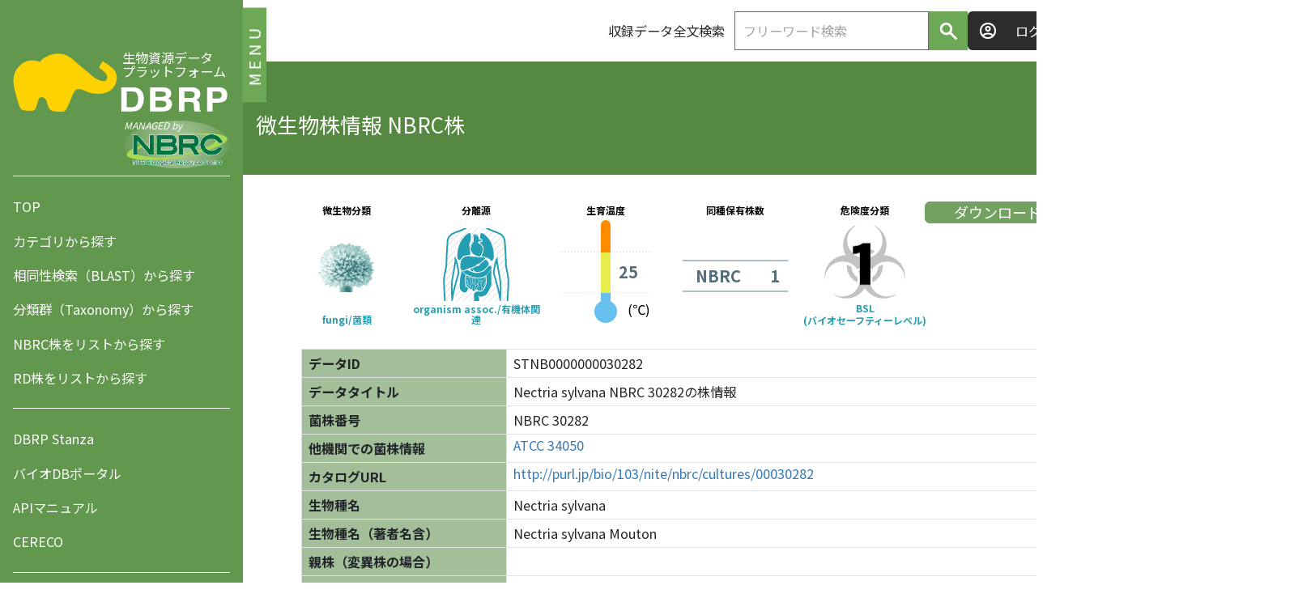

--- FILE ---
content_type: text/html;charset=UTF-8
request_url: https://www.nite.go.jp/nbrc/dbrp/dataview?dataId=STNB0000000030282
body_size: 87031
content:
<!DOCTYPE html>
<html
    lang="ja"
    class="is-sidebar-open"
>
  <head>
    
    <meta charset="UTF-8">
    <!-- 2025-03 SEC EDIT Thymeleaf構文修正 -->
    
    <meta http-equiv="X-UA-Compatible" content="IE=edge" />
    <meta name="viewport" content="width=device-width, initial-scale=1" />
    <link rel="preconnect" href="https://fonts.googleapis.com" />
    <link rel="preconnect" href="https://fonts.gstatic.com" crossorigin />
    <link rel="stylesheet" href="https://fonts.googleapis.com/css2?family=Noto+Sans+JP:wght@400;500;700&display=swap" />
    <link rel="stylesheet" type="text/css" href="/nbrc/dbrp/css/bootstrap.min.css"/>
    <link rel="stylesheet" type="text/css" href="/nbrc/dbrp/css/base.css"/>
    <link rel="stylesheet" type="text/css" href="/nbrc/dbrp/css/datatables.min.css"/>
    <link rel="stylesheet" type="text/css" href="/nbrc/dbrp/css/my.datatables.css"/>
    <link rel="stylesheet" type="text/css" href="/nbrc/dbrp/css/style.min.css?20190214-1.0"/>
    <link rel="stylesheet" type="text/css" href="/nbrc/dbrp/css/theme.css" />
    <link rel="icon" type="image/ico" href="/nbrc/dbrp/images/favicon.ico">
    <!-- HTML5 shim and Respond.js for IE8 support of HTML5 elements and media queries -->
    <!-- WARNING: Respond.js doesn't work if you view the page via file:// -->
    <!--[if lt IE 9]>
      <script src="https://oss.maxcdn.com/html5shiv/3.7.2/html5shiv.min.js"></script>
      <script src="https://oss.maxcdn.com/respond/1.4.2/respond.min.js"></script>
    <![endif]-->
  
    <link rel="stylesheet" type="text/css" href="/nbrc/dbrp/css/dataview.css?20190214-1.0"/>
    
    <title>データ表示 | Nectria sylvana NBRC 30282の株情報</title>
    <meta name="description" content="DBRPでは、検索結果として微生物やその関連データについての情報ページを見ることができます。" />
    <!-- 2025-03 SEC EDIT Thymeleaf構文修正 -->
    
    
    <script type="text/javascript">
      (function(i,s,o,g,r,a,m){i['GoogleAnalyticsObject']=r;i[r]=i[r]||function(){
        (i[r].q=i[r].q||[]).push(arguments)},i[r].l=1*new Date();a=s.createElement(o),
          m=s.getElementsByTagName(o)[0];a.async=1;a.src=g;m.parentNode.insertBefore(a,m)
      })(window,document,'script','//www.google-analytics.com/analytics.js','ga');
      ga('create', 'UA-53303361-1', 'auto');
      ga('send', 'pageview');
    </script>
    <!-- Global site tag (gtag.js) - GA4 -->
    <script async src="https://www.googletagmanager.com/gtag/js?id=G-V6PNT8EB9Q"></script>
    <script>
      window.dataLayer = window.dataLayer || [];
      function gtag(){dataLayer.push(arguments);}
      gtag('js', new Date());
      gtag('config', 'G-V6PNT8EB9Q');
    </script>
  
  
  <script src="https://cdn.jsdelivr.net/combine/npm/@babel/polyfill@7.2.5/dist/polyfill.min.js,npm/@ungap/url-search-params@0.1.2/min.js,npm/whatwg-fetch@3.0.0/dist/fetch.umd.js" crossorigin></script>
  <script src="https://cdn.jsdelivr.net/npm/@webcomponents/webcomponentsjs@1.3.0/webcomponents-loader.js"  crossorigin></script>
  
	<link rel="import" href="./nanostanza/category_image/index.html" />
	<link rel="import" href="./nanostanza/environment_top_level_symbolic_image/index.html" />
	<link rel="import" href="./nanostanza/growth_degree/index.html" />
	<link rel="import" href="./nanostanza/number_of_strains_of_same_taxonomy/index.html" />
	<link rel="import" href="./nanostanza/bsl_symbolic_image/index.html" />



<style>
		.cursor:hover{
			fill:black;
		}
		.arrow{
			stroke:gainsboro;
		}
		.arrowline{
			stroke:gainsboro;
			stroke-width:6;
			marker-end:url(#m_atr)
		}
	</style>
  </head>
  <body>
    <div class="l-page">
      <div class="l-page__sidebar js-sidebar js-stickyfill">
        <div class="l-page__sidebar-float">
          <button type="button" class="l-page__sidebar-toggle-button js-sidebar-toggle-button" onclick="">MENU</button>
        </div>
        <!-- 2025-03 SEC EDIT Thymeleaf構文修正 -->
        <div class="l-global-nav">
      <h1 class="l-global-nav__branding">
        <a class="l-global-nav__branding-link" href="/nbrc/dbrp/top">
          <span class="l-global-nav__branding-link-text">生物資源データ<br />プラットフォーム</span>
        </a>
        <div class="l-global-navi__nbrc">
		  <a href="https://www.nite.go.jp/nbrc/catalogue/" target="_blank">
		    <div class="l-global-navi__nbrc-icon">
              <div class="l-global-navi__nbrc-icon-text">MANAGED by</div>
              <div class="l-global-navi__nbrc-icon-image">
	            <img src="/nbrc/dbrp/images/logo_l.png" alt="DBRPはNBRC (NITE) が運営しています。">
              </div>
		    </div>
		  </a>
		</div>
      </h1>
      <nav class="l-global-nav__contents">
        <div class="l-global-nav__container">
          <ul class="l-global-nav__links">
            <li><a href="/nbrc/dbrp/top">TOP</a></li>
            <li><a href="/nbrc/dbrp/category">カテゴリから探す</a></li>
            <li><a href="/nbrc/dbrp/blast">相同性検索（BLAST）から探す</a></li>
            <li><a href="/nbrc/dbrp/taxonomy">分類群（Taxonomy）から探す</a></li>
            <li><a href="/nbrc/dbrp/alphabetical_list?index=ALL">NBRC株をリストから探す</a></li>
            <li><a href="/nbrc/dbrp/alphabetical_list_rd?index=ALL">RD株をリストから探す</a></li>
          </ul>
        </div>
        <div class="l-global-nav__container">
          <ul class="l-global-nav__links">
            <li><a href="/nbrc/dbrp/dbrpstanza/top.html" target="_blank">DBRP Stanza</a></li>
            <li><a href="https://www.nite.go.jp/nbrc/dbportal/cs" target="_blank">バイオDBポータル</a></li>
            <li><a href="/nbrc/dbrp/swagger-ui.html" target="_blank">APIマニュアル</a></li>
            <li><a href="/nbrc/dbrp/login">CERECO</a></li>
            <li></li>
          </ul>
        </div>
        <div class="l-global-nav__container">
          <ul class="l-global-nav__links">
            <li><a href="/nbrc/dbrp/about">DBRPとは</a></li>
            <li><a href="https://www.youtube.com/watch?v=BCxh__TPjhE" target="_blank">DBRP紹介動画</a></li>
            <li><a href="/nbrc/dbrp/faq">よくある質問（FAQ）</a></li>
            <li><a href="/nbrc/dbrp/news">ニュース</a></li>
            <li><a href="/nbrc/dbrp/help">ヘルプ</a></li>
            <li><a href="https://www.nite.go.jp/cgi-bin/contact/?cid=00000146&lang=0" target="_blank">お問い合わせ・ご要望はこちら</a></li>
          </ul>
        </div>
        <div class="l-global-nav__container">
          <ul class="l-global-nav__links">
            <li><a href="https://www.nite.go.jp/nbrc/catalogue/NBRCDispSearchServlet?lang=ja" target="_blank"><img src="/nbrc/dbrp/images/online_catalogue_banner.jpg" alt="NBRC Culture オンラインカタログ検索　別ウィンドウで開く" width="230"></a></li>
            <li><a href="https://www.nite.go.jp/nbrc/mrinda/" target="_blank"><img src="/nbrc/dbrp/images/m_rinda_banner.png" alt="微生物有害情報データベース M-RINDA　別ウィンドウで開く" width="230"></a></li>
            <li><a href="https://www.nite.go.jp/nbrc/mrinda/mifup_safety/" target="_blank"><img src="/nbrc/dbrp/images/mifup_safety_banner.png" alt="微生物有害性遺伝子情報データベース(ミファップ・セーフティ) 別ウィンドウで開く" width="230" ></a></li>
            <li><a href="https://www.nite.go.jp/nbrc/mifup/" target="_blank"><img src="/nbrc/dbrp/images/mifup_banner.jpg" alt="微生物遺伝子機能検索データベース (MiFuP Microbial Functional Potential) 別ウィンドウで開く" width="230"></a></li>
          </ul>
        </div>
      </nav>
    </div>
      </div>

      <div class="l-page__main">
		<!-- 2025-03 SEC EDIT Thymeleaf構文修正 -->
        
      <header class="l-header">
        <div class="l-header__inner">
          <h1 class="l-header__branding">
            <a href="/nbrc/dbrp/top">
              <img alt="生物資源データプラットフォーム（Data and Biological Resource Platform : DBRP）" src="/nbrc/dbrp/images/svg/logo--dbrp-alt.svg">
            </a>
          </h1>

          <div class="l-header__actions">
            <form
                class="l-header__search-form"
                id="fullTextSearchForm--header"
                role="search"
                method="get"
                action="/nbrc/dbrp/search/fulltext" onsubmit="return validateFullTextHandler(&#39;fullTextSearchForm--header&#39;, &#39;{0}が入力されていません。&#39;);"
            >
              <span>収録データ全文検索</span>
              <input type="text" class="fullTextSearch c-input" placeholder="フリーワード検索" maxlength="100" id="inputKeywords" name="inputKeywords" value="">
              <button
                  type="button"
                  name="searchBtn" onclick="searchFullTextHandler(&#39;fullTextSearchForm--header&#39;, &#39;{0}が入力されていません。&#39;);"
              >
                <img src="/nbrc/dbrp/images/google-magnify-glass-fw700.png" alt="search icon" style="width:27px; filter: brightness(0) invert(1);" />
              </button>
            </form>
            <div class="l-header__user">
              
              <a href="/nbrc/dbrp/login" class="l-header__user-link">ログイン</a>
              
            </div>
          </div>
        </div>
      </header>

      <!-- 2025-03 SEC EDIT Thymeleaf構文修正 -->
      
      <script src="/nbrc/dbrp/js/libs/jquery-3.6.0.min.js" charset="utf-8"></script>
      <script src="/nbrc/dbrp/js/libs/popper.min.js" charset="utf-8"></script>
      <script src="/nbrc/dbrp/js/libs/bootstrap.min.js" charset="utf-8"></script>
      <script src="/nbrc/dbrp/js/libs/datatables.min.js" charset="utf-8"></script>
      <script src="/nbrc/dbrp/js/libs/jstree.min.js" charset="utf-8"></script>

      <!--[if IE ]>
        <script src="/nbrc/dbrp/js/libs/stickyfill.min.js" charset="utf-8"></script>
      <![endif]-->
    
      <script type="text/javascript">
        /*<![CDATA[>*/
        var jh$ = jQuery;
        var msgh = "{0}\u304C\u5165\u529B\u3055\u308C\u3066\u3044\u307E\u305B\u3093\u3002";
        msgh = msgh.replace('{0}','検索キーワード');
        function checkFulltextSearch(){
          // ボタン非活性
          controllBtn(true);
          // キーワード
          var keywords = jh$("#fullTextSearchForm [name='inputKeywords']").val();
          // 必須チェック
          // 2022-08-10 SEC DEL START 検索ワード未入力エラーメッセージは検索結果画面で表示する
          // if (keywords == null || keywords == '') {
          //   // メッセージ追加
          //   addMessage(msgh);
          //   // ボタン活性
          //   controllBtn(false);
          //   return false;
          // }
          // 2022-08-10 SEC DEL END 検索ワード未入力エラーメッセージは検索結果画面で表示する
        }
        /*]]>*/
      </script>
    

        
    <div class="c-page-title">
      <div class="c-page-title__inner">
        <h1 class="c-page-title__contents">微生物株情報 NBRC株</h1>
      </div>
    </div>

    <div class="loader-bg" id="loader-bg" style="display: none;">
      <div class="loader" id="loader" style="display: none;">
        <img src="/nbrc/dbrp/images/img-loading.gif" width="80" height="80" alt="ファイル読込中です" />
        <p>ファイル読込中です</p>
      </div>
    </div>
  

        <div class="l-page__main-container l-container">
          <div id="messageArea" class="text-danger"></div>
          
    <div id="data_view">
      <div class="panel-body">
        <div class="row">
          <div>
            <button type="button" name="downloadBtn" class="downloadBtn" onclick="jsonDownload();">ダウンロード</button>
            <div class="form-group">
              <div:block style="display: flex; ">
                <togostanza-category_image strain_id="NBRC_00030282"></togostanza-category_image>
                <togostanza-environment_top_level_symbolic_image strain_id="NBRC_00030282"></togostanza-environment_top_level_symbolic_image>
                <togostanza-growth_degree strain_id="NBRC_00030282"></togostanza-growth_degree>
                <togostanza-number_of_strains_of_same_taxonomy strain_id="NBRC_00030282"></togostanza-number_of_strains_of_same_taxonomy>
                <togostanza-bsl_symbolic_image strain_id="NBRC_00030282"></togostanza-bsl_symbolic_image>
            </div>
          </div>
          <div class="n_hyo">
            <table class="table table-bordered">
              <tr>
                
                
                  <th><span>データID</span></th>
                
                <td>
                                  <span>
                                    
                                      STNB0000000030282
                                      
                                    
                                  </span>
                </td>
                
                
                
              </tr>
              <tr>
                
                
                  <th><span>データタイトル</span></th>
                
                <td>
                                  <span>
                                    
                                      Nectria sylvana NBRC 30282の株情報
                                      
                                    
                                  </span>
                </td>
                
                
                
              </tr>
              <tr>
                
                
                  <th><span>菌株番号</span></th>
                
                <td>
                                  <span>
                                    
                                      NBRC 30282
                                      
                                    
                                  </span>
                </td>
                
                
                
              </tr>
              <tr>
                
                  <th rowspan="1"><span>他機関での菌株情報</span></th>
                
                
                
                <td style="padding-top : 4px; padding-bottom : 4px;">
                  
                  
                  <div style="display: flex; flex-direction: row; align-items: center;">
                    <a class="urlBreak" href="javascript:void(0)" onclick="pushLink(&#39;https://www.atcc.org/Products/All/34050.aspx&#39;,&#39;null&#39;);">ATCC 34050</a>

                    
                    
                    
                  </div>
                  
                </td>
                
                
              </tr>
              <tr>
                
                
                  <th><span>カタログURL</span></th>
                
                
                <td style="padding-top : 4px; padding-bottom : 4px;">
                  
                    
                      <div style="display: flex; flex-direction: row; align-items: center;">
                        <a class="urlBreak" href="javascript:void(0)" onclick="pushLink(&#39;http://purl.jp/bio/103/nite/nbrc/cultures/00030282&#39;,&#39;null&#39;);">http://purl.jp/bio/103/nite/nbrc/cultures/00030282</a>
                      </div>
                    
                  
                  
                </td>
                
                
              </tr>
              <tr>
                
                
                  <th><span>生物種名</span></th>
                
                <td>
                                  <span>
                                    
                                      Nectria sylvana
                                      
                                    
                                  </span>
                </td>
                
                
                
              </tr>
              <tr>
                
                
                  <th><span>生物種名（著者名含）</span></th>
                
                <td>
                                  <span>
                                    
                                      Nectria sylvana Mouton
                                      
                                    
                                  </span>
                </td>
                
                
                
              </tr>
              <tr>
                
                
                  <th><span>親株（変異株の場合）</span></th>
                
                <td>
                                  <span>
                                    
                                      
                                      
                                    
                                  </span>
                </td>
                
                
                
              </tr>
              <tr>
                
                
                  <th><span>遺伝子型</span></th>
                
                <td>
                                  <span>
                                    
                                      
                                      
                                    
                                  </span>
                </td>
                
                
                
              </tr>
              <tr>
                
                
                  <th><span>基準株</span></th>
                
                <td>
                                  <span>
                                    
                                      No
                                      
                                    
                                  </span>
                </td>
                
                
                
              </tr>
              <tr>
                
                
                  <th><span>来歴</span></th>
                
                <td>
                                  <span>
                                    
                                      IFO 30282 &lt;- DSIR PDD 32578 (G.J. Samuels, 74-45)
                                      
                                    
                                  </span>
                </td>
                
                
                
              </tr>
              <tr>
                
                
                  <th><span>来歴（sourced by StrainInfo）</span></th>
                
                
                
                
                <td>
                  <img src="https://mermaid.ink/img/Zmxvd2NoYXJ0IFRECiUle2luaXQ6IHsndGhlbWUnOidiYXNlJ319JSUKMVsiRFNJUiBQREQgMzI1NzggKEcuSi4gU2FtdWVscywgNzQtNDUpIl0gLS0+IDBbIklGTyAzMDI4MiJdCjAgLS0+IDJbIk5CUkMgMzAyODIiXQo=?bgColor=!white">
                </td>
              </tr>
              <tr>
                
                
                  <th><span>分離源</span></th>
                
                <td>
                                  <span>
                                    
                                      rachis, Cyathea smithii, New Zealand
                                      
                                    
                                  </span>
                </td>
                
                
                
              </tr>
              <tr>
                
                
                  <th><span>分類</span></th>
                
                <td>
                                  <span>
                                    
                                      Fungi
                                      
                                    
                                  </span>
                </td>
                
                
                
              </tr>
              <tr>
                
                
                  <th><span>培養温度</span></th>
                
                <td>
                                  <span>
                                    
                                      25℃
                                      
                                    
                                  </span>
                </td>
                
                
                
              </tr>
              <tr>
                
                  <th rowspan="1"><span>培養培地</span></th>
                
                
                
                <td style="padding-top : 4px; padding-bottom : 4px;">
                  
                  
                  <div style="display: flex; flex-direction: row; align-items: center;">
                    <a class="urlBreak" href="javascript:void(0)" onclick="pushLink(&#39;http://purl.jp/bio/103/nite/nbrc/medium/000001&#39;,&#39;null&#39;);">1(Potato Sucrose Agar (PSA))</a>

                    
                    
                    
                  </div>
                  
                </td>
                
                
              </tr>
              <tr>
                
                
                  <th><span>復元液</span></th>
                
                <td>
                                  <span>
                                    
                                      
                                      
                                    
                                  </span>
                </td>
                
                
                
              </tr>
              <tr>
                
                
                  <th><span>付加情報</span></th>
                
                <td>
                                  <span>
                                    
                                      
                                      
                                    
                                  </span>
                </td>
                
                
                
              </tr>
              
<!-- 20241210 SEC MOD END 2024年度改修 -->
              <tr>
				<th><span>関連情報</span></th>
			    <td>
				  <div class="row">
			        <div>
			          <div class="form-group">
			          <h4>このデータにリンクしている情報</h4>
			            <!-- 2022-07-15 SEC ADD START リンクデータ表示形式変更 -->
					              <div style="text-align: center;">
					              	<svg xmlns="http://www.w3.org/2000/svg" width="930px" height="300px" fill="currentColor" viewBox="0 0 930 300">
					              	  <defs>
					              		<marker id="m_atr" markerUnits="strokeWidth" markerWidth="4" markerHeight="4" viewBox="0 0 25 24" refX="20" refY="12" orient="auto">
					              		  <polyline class="arrow" points="2,2 23,12 2,22" stroke-width="5" fill="none" stroke-linecap="round" />
					              		</marker>
					              	  </defs>
					              	  <line class="arrowline" x1="190" y1="45" x2="232" y2="45" />
					              	  <line class="arrowline" x1="190" y1="145" x2="232" y2="145" />
					              	  <line class="arrowline" x1="190" y1="245" x2="232" y2="245" />
					
					              	  <line class="arrowline" x1="422" y1="45" x2="472" y2="107" />
					              	  <line class="arrowline" x1="422" y1="145" x2="472" y2="117" />
					              	  <line class="arrowline" x1="420" y1="245" x2="732" y2="245" />
					              		
					              	  <line class="arrowline" x1="682" y1="110" x2="732" y2="45" />
					              	  <line class="arrowline" x1="682" y1="110" x2="732" y2="145" />
					              	  <line class="arrowline" x1="682" y1="110" x2="732" y2="235" />
					              		
					              	  <line class="arrowline" x1="830" y1="180" x2="830" y2="205" />
					              		
					           		  
						              
						              	<a role="button" onclick="scrollData(&#39;itemOR&#39;)">
						              
					              	  <g>
							            
							              <rect class="cursor" x="10" y="10" width="180" height="70" rx="10" ry="10" fill="#9A7891"></rect>
							              <text class="cursor" x="20" y="53" font-size="20" fill="white">提供機関</text>
							            
							            
						              	
							              <circle cx="160" cy="45" r="22" fill="white"></circle>
						              	
						              	
						              	
						              	
						              	
						              	
						              	
						              	  <text x="160" y="53" font-size="20" fill="black" text-anchor="middle">1</text>
						              	
						              	
						              	
						              
					              	</g>
						            
						          </a>
						        
					              		
					           	
						        
						          <a role="button" onclick="scrollData(&#39;itemTA&#39;)" >
						        
					            <g>
							      
							        <rect class="cursor" x="10" y="110" width="180" height="70" rx="10" ry="10" fill="#EFC88B"></rect>
							      
				              		<text class="cursor" x="20" y="153" font-size="20" fill="white">Taxonomy</text>
				              		<circle cx="160" cy="145" r="22" fill="white"></circle>
			              		  
			              		  
			              		  
			              	    
			              	    
		              		    
		              		    
		              		    
		              		      
		              			    <text x="160" y="153" font-size="20" fill="black" text-anchor="middle">1</text>
		              		      
		              		      
		              		    
		              		  
		          		    </g>
		              	    
		              	  </a>
		              	
		          		
		       			
		              	
		          		  <g>
			              	
			              	
			              	  <rect x="10" y="210" width="180" height="70" rx="10" ry="10" fill="#E2C044"></rect>
		              		  <text x="20" y="251" font-size="18" fill="white">プロジェクト</text>
		              		  <circle cx="160" cy="245" r="22" fill="white"></circle>
			              	
		              		
		              		
		              		
		              		  
		              			<text x="160" y="253" font-size="20" fill="black" text-anchor="middle">0</text>
		              		  
		              		  
		              		  
		              		
		          		  </g>
		              	  
		
		       		    
		                
		                  <a role="button" onclick="scrollData(&#39;itemCO&#39;)">
		                
		          	    <g>
			            
			              <rect class="cursor" x="240" y="10" width="180" height="70" rx="10" ry="10" fill="#A0CFD3"></rect>
			              
		          		    <text class="cursor" x="250" y="51" font-size="18" fill="white">コレクション</text>
		          		    <circle cx="390" cy="45" r="22" fill="white"></circle>
		      		      
		      		      
		      		      
			          
			          
		      		  
		      		  
		      		  
		      		    
		      			  <text x="390" y="53" font-size="20" fill="black" text-anchor="middle">1</text>
		      		    
		      		    
		          		
		              
		      		</g>
		            
		          </a>
		        
		          		
				
		      	
		      	  <a role="button" onclick="scrollData(&#39;itemSP&#39;)" >
		      	
		  		<g>
		          
		            <rect class="cursor" x="240" y="110" width="180" height="70" rx="10" ry="10" fill="#79ADDC"></rect>
		          	<text class="cursor" x="250" y="153" font-size="20" fill="white">微生物種</text>
		          
		          
		      	  
		      		<circle cx="390" cy="145" r="22" fill="white"></circle>
		          
		      	  
		      	  
		      	  
		      	  
		      	    
		      		  <text x="390" y="153" font-size="20" fill="black" text-anchor="middle">1</text>
		      		
		      		
		      		
		          
		  		</g>
		      	
		     </a>
		   
		  		
			
		    
		  	<g>
		      
		  	  
		  		<rect x="240" y="210" width="180" height="70" rx="10" ry="10" fill="#BD8984"></rect>
		  		<text x="250" y="253" font-size="20" fill="white">実験</text>
		  	  
			  
		  	    <circle cx="390" cy="245" r="22" fill="white"></circle>
			  
			  
			  
			  
			  
			  
			    
				  <text x="390" y="253" font-size="20" fill="black" text-anchor="middle">0</text>
			    
			    
			    
			  
		    </g>
		    
		
		  
		    <rect x="473" y="3" width="214" height="214" rx="10" ry="10" fill="white" fill-opacity="0.0" stroke="blue" stroke-width="3"></rect>
		  
		  
		  <g>
		    
		  	
		  	  <circle cx="580" cy="110" r="100" fill="#F87060"></circle>
		  	  <text x="580" y="100" font-size="20" fill="white" text-anchor="middle">微生物株</text>
		  	
			
			  <circle cx="580" cy="150" r="22" fill="white"></circle>
			
			
			
			
			  <text x="580" y="158" font-size="20" fill="black" text-anchor="middle">＊</text>
		  	
		  	
		  </g>
		  

		
      	
      	  <a role="button" onclick="scrollData(&#39;itemAT&#39;)" >
      	
  		<g>
          	
          		<rect class="cursor" x="740" y="10" width="180" height="70" rx="10" ry="10" fill="#FFC09F"></rect>
          		<text class="cursor" x="750" y="53" font-size="20" fill="white">属性</text>
          	
          	
      		
          		<circle cx="890" cy="45" r="22" fill="white"></circle>
      		
      		
      		
      		
      		
      		
      		  
      			<text x="890" y="53" font-size="20" fill="black" text-anchor="middle">3</text>
      		  
      		  
      		  
      		
  		</g>
      	
      	</a>
      	
  		
		
      	
  		<g>
          	
          	
          		<rect x="740" y="110" width="180" height="70" rx="10" ry="10" fill="#AEB4A9"></rect>
          		<text x="750" y="153" font-size="20" fill="white">文献</text>
          	
      		
          		<circle cx="890" cy="145" r="22" fill="white"></circle>
      		
      		
      		
      		
      		
      		
      		  
      			<text x="890" y="153" font-size="20" fill="black" text-anchor="middle">0</text>
      		  
      		  
      		  
      		
  		</g>
      	
  		
		
      	
  		<g>
          	
          	
          		<rect x="740" y="210" width="180" height="70" rx="10" ry="10" fill="#8FB996"></rect>
          		<text x="750" y="253" font-size="20" fill="white">解析データ</text>
          		<circle cx="890" cy="245" r="22" fill="white"></circle>
          	
      		
      		
      		
      		  
      			<text x="890" y="253" font-size="20" fill="black" text-anchor="middle">0</text>
      		  
      		  
      		  
      		
  		</g>
                    
	              </svg>
	            </div>
	          </div>
	        </div>
	      </div>
	    </td>
      </tr>
    </table>
  </div>
</div>
<!-- 20241210 SEC MOD END 2024年度改修 -->
        
        <!-- 2022-07-15 SEC ADD END リンクデータ表示形式変更 -->
        <!-- 2022-07-15 SEC DEL START リンクデータ表示形式変更 -->
<!--               
        <div class="n_hyolink">
          <table class="table table-bordered">
            <tr th:each="data : ${dataViewModel.relationDataList}">
              <th><span th:text="${data.dataGroupName}"></span></th>
              <td><a th:text="${data.dataGroupCount}" href="javascript:void(0)" th:attr="onclick='listView(\''+${data.dataGroupId}+'\');'"></a><span>件</span></td>
              <td>
                <th:block th:each="data2,stat : ${data.dataGroupList}">
                  <div><a th:if="${stat.index} ge 0 and ${stat.index} lt 3" href="javascript:void(0)" th:text="${data2.dataTitle}" th:attr="onclick='dataView(\''+${data2.dataId}+'\');'"></a></div>
                  <div><a th:if="${stat.index} == 3" href="javascript:void(0)" th:attr="onclick='listView(\''+${data.dataGroupId}+'\');'">さらに表示する</a></div>
                </th:block>
              </td>
            </tr>
          </table>
        </div>
-->
        <!-- 2022-07-15 SEC DEL END リンクデータ表示形式変更 -->
      </div>
    </div>
    <!-- 2025-03 SEC EDIT START Thymeleaf構文修正 -->
    <div>
		<div class="modal" id="imagemodal" tabindex="-1" role="dialog"
			aria-labelledby="myModalLabel">
			<div class="modal-dialog modal-xl modal-dialog-centered" role="document" id="imagemodaldialog">
				<!-- imagefragment.html -->
			</div>
		</div>
	</div>
    <div>
	<div class="modal" id="tablemodal" tabindex="-1" role="dialog"
		aria-labelledby="myModalLabel">
		<div class="modal-dialog modal-xl modal-dialog-centered" role="document" style="width: 1000px;">
			<div id="tablemodalcontent" class="modal-content">
				<!-- tablefragment.html -->
			</div>
		</div>
	</div>
</div>
    <div>
	<div class="modal" id="barchartmodal" tabindex="-1" role="dialog"
		aria-labelledby="myModalLabel">
		<div class="modal-dialog modal-lg modal-dialog-centered" role="document" style="width: 1000px;">
			<div id="barchartmodalcontent" class="modal-content">
				<!-- barchartfragment.html -->
			</div>
		</div>
	</div>
</div>
    <!-- 2025-03 SEC EDIT END -->
<!-- 20241202 SEC MOD START 2024年度改修 -->
<!-- 2022-07-15 SEC ADD START リンクデータ表示形式変更 -->
	<!-- 2025-03 SEC EDIT START Thymeleaf構文修正 -->
	<!-- <div th:replace="~{linkmodal::linkmodal}"></div> -->
<!-- 2022-07-15 SEC ADD START リンクデータ表示形式変更 -->
	<div class ="n_hyodata">
	<!-- １．微生物株情報 -->
	
	
	<!-- ２．微生物種情報 -->
	
		<p id="itemSP" style="background-color:#79addc;">2.微生物種情報　
			<text font-size="20" text-anchor="middle">1件</text>		  
		</p>
	  	
			<div class="c-accordion__content js-accordion-content">
			  	<button type="button" class="js-accordion-toggle-button" data-bs-toggle="modalSP" data-bs-target="#linkmodalSP" role="button">関連情報を表示する</button>
				<div class="modalSP c-accordion__content-body" id="linkmodalSP" tabindex="-1" role="dialog" aria-labelledby="myModalLabel">
					<div class="modal-dialog modal-xl" role="document" style="width: 1000px;">
						<div id="linkmodalcontentSP" class="modal-content">
					      <div class="modal-body">
						    <table id="resultTableSP" class="resultTable table table-bordered" style="table-layout:fixed;">
					          <thead>
					            <tr>
					              <th>データタイトル</th>
					              <th class="headデータID">データID</th>
					              <th class="headNCBI Taxonomy データベース">NCBI Taxonomy データベース</th>
					              <th class="head生物種名">生物種名</th>
					              <th class="headシノニム">シノニム</th>
					              <th class="headアナモルフ">アナモルフ</th>
					              <th class="headテレオモルフ">テレオモルフ</th>
					            </tr>
					          </thead>
					        </table>
					      </div>
						  <div class="modal-footer">
						    
						  </div>
						</div>
					</div>
				</div>
				<div class="c-accordion__actions">
	              <button type="button" class="c-accordion__close-button js-accordion-toggle-button"></button>
	            </div>
			</div>
	  	
	  	
  	  	
	<!-- ３．Taxonomy情報 -->
	
	  	<p id="itemTA" style="background-color:#efc88b;">3.Taxonomy情報　
		  <text font-size="20" text-anchor="middle">1件</text>		  
		</p>
	  	
	  		<div class="c-accordion__content js-accordion-content">
				<button type="button" class="js-accordion-toggle-button" data-bs-toggle="modalTA" data-bs-target="#linkmodalTA" role="button">関連情報を表示する</button>
		  		<div class="modalTA c-accordion__content-body" id="linkmodalTA" tabindex="-1" role="dialog" aria-labelledby="myModalLabel">
					<div class="modal-dialog modal-xl" role="document" style="width: 1000px;">
						<div id="linkmodalcontentTA" class="modal-content">
							<div class="modal-body">
						    <table id="resultTableTA" class="resultTable table table-bordered" style="table-layout:fixed;">
					          <thead>
					            <tr>
					              <th>データタイトル</th>
					              <th class="headデータID">データID</th>
					              <th class="head生物種名">生物種名</th>
					              <th class="headランク">ランク</th>
					              <th class="headTaxonomy ID">Taxonomy ID</th>
					            </tr>
					          </thead>
					        </table>
					      </div>
						  <div class="modal-footer">
						    
						  </div>
						</div>
					</div>
				</div>
				<div class="c-accordion__actions">
	              <button type="button" class="c-accordion__close-button js-accordion-toggle-button"></button>
	            </div>
			</div>
	  	
	  	
  	
  	<!-- ４．微生物属性情報 -->              	
	
	  	<p id="itemAT" style="background-color:#ffc09f;">4.微生物属性情報</p>
	  	
	  		<p style="background-color:#ffc09f;padding-left:50px;">4-1.分離源　
			  <text font-size="20" text-anchor="middle">1件</text>		  	  
			</p>
		  	
		  	    <div class="c-accordion__content js-accordion-content">
					<button type="button" class="js-accordion-toggle-button" data-bs-toggle="modalATME" data-bs-target="#linkmodalATME" role="button">関連情報を表示する</button>
			  		<div class="modalATME c-accordion__content-body" id="linkmodalATME" tabindex="-1" role="dialog" aria-labelledby="myModalLabel">
						<div class="modal-dialog modal-xl" role="document" style="width: 1000px;">
							<div id="linkmodalcontentATME" class="modal-content">
							    <div class="modal-body">
						          <table id="resultTableATME" class="resultTable table table-bordered" style="table-layout:fixed;">
							        <thead>
							          <tr>
							            <th>データタイトル</th>
							            <th class="headデータID">データID</th>
							            <th class="headMEO ID">MEO ID</th>
							            <th class="head分離源">分離源</th>
							          </tr>
							        </thead>
							      </table>
							    </div>
								<div class="modal-footer">
								  
								</div>
							</div>
						</div>
					</div>
					<div class="c-accordion__actions">
		              <button type="button" class="c-accordion__close-button js-accordion-toggle-button"></button>
		            </div>
				</div>
			
		    
	  	    <p style="background-color:#ffc09f;padding-left:50px;">4-2.原産地　
			  <text font-size="20" text-anchor="middle">1件</text>		  
			</p>
	  	    
		  		<div class="c-accordion__content js-accordion-content">
					<button type="button" class="js-accordion-toggle-button" data-bs-toggle="modalATPO" data-bs-target="#linkmodalATPO" role="button">関連情報を表示する</button>
			  		<div class="modalATPO c-accordion__content-body" id="linkmodalATPO" tabindex="-1" role="dialog" aria-labelledby="myModalLabel">
						<div class="modal-dialog modal-xl" role="document" style="width: 1000px;">
							<div id="linkmodalcontentATPO" class="modal-content">
								<div class="modal-body">
						          <table id="resultTableATPO" class="resultTable table table-bordered" style="table-layout:fixed;width: min-content;">
							        <thead>
							          <tr>
							            <th>データタイトル</th>
							            <th class="headデータID">データID</th>
							            <th class="head地域区分">地域区分</th>
							            <th class="head原産地">原産地</th>
							            <th class="head地図情報">地図情報</th>
							          </tr>
							        </thead>
							      </table>
							    </div>
								<div class="modal-footer">
								  
								</div>
							</div>
						</div>
					</div>
					<div class="c-accordion__actions">
		              <button type="button" class="c-accordion__close-button js-accordion-toggle-button"></button>
		            </div>
				</div>
			
			
	  	    <p style="background-color:#ffc09f;padding-left:50px;">4-3.特性　
			  <text font-size="20" text-anchor="middle">1件</text>		  	  
			</p>
	  	    
		  		<div class="c-accordion__content js-accordion-content">
					<button type="button" class="js-accordion-toggle-button" data-bs-toggle="modalATAP" data-bs-target="#linkmodalATAP" role="button">関連情報を表示する</button>
			  		<div class="modalATAP c-accordion__content-body" id="linkmodalATAP" tabindex="-1" role="dialog" aria-labelledby="myModalLabel">
						<div class="modal-dialog modal-xl" role="document" style="width: 1000px;">
							<div id="linkmodalcontentATAP" class="modal-content">
								<div class="modal-body">
						          <table id="resultTableATAP" class="resultTable table table-bordered" style="table-layout:fixed;">
							        <thead>
							          <tr>
							            <th>データタイトル</th>
							            <th class="head関連URL">関連URL</th>
							            <th class="headデータID">データID</th>
							            <th class="head特性の名称">特性の名称</th>
							            <th class="head化合物名または特性の概要">化合物名または特性の概要</th>
							          </tr>
							        </thead>
							      </table>
							    </div>
								<div class="modal-footer">
								  
								</div>
							</div>
						</div>
					</div>
					<div class="c-accordion__actions">
		              <button type="button" class="c-accordion__close-button js-accordion-toggle-button"></button>
		            </div>
				</div>
				
				
		
	  	
  	
  	<!-- ５．文献情報 -->              	
	
		<p id="itemDO" style="background-color:#aeb4a9;">5.文献情報　
		  <text font-size="20" text-anchor="middle">0件</text>		  
		</p>
		
		
			<p style="color: black;">Not found</p>
	  	
	
	<!-- ６．解析データ情報 -->
	
	  	<p id="itemAN" style="background-color:#8fb996;">6.解析データ情報</p>
	  	
		
	  		<p style="color: black;">Not found</p>
	  	
	
	<!-- ７．コレクション情報 -->              	
	
		<p id="itemCO" style="background-color:#a0cfd3;">7.コレクション情報　
		  <text font-size="20" text-anchor="middle">1件</text>
		</p>
		
			<div class="c-accordion__content js-accordion-content">
				<button type="button" class="js-accordion-toggle-button" data-bs-toggle="modalCO" data-bs-target="#linkmodalCO" role="button">関連情報を表示する</button>
				<div class="modalCO c-accordion__content-body" id="linkmodalCO" tabindex="-1" role="dialog" aria-labelledby="myModalLabel">
					<div class="modal-dialog modal-xl" role="document" style="width: 1000px;">
						<div id="linkmodalcontentCO" class="modal-content">
							<div class="modal-body">
					          <table id="resultTableCO" class="resultTable table table-bordered" style="table-layout:fixed;">
						        <thead>
						          <tr>
						            <th>データタイトル</th>
						            <th class="headホームページ">ホームページ</th>
						            <th class="head使用条件">使用条件</th>
						            <th class="headデータID">データID</th>
						            <th class="head利用料">利用料</th>
						            <th class="headコレクション名">コレクション名</th>
						            <th class="head保有株数">保有株数</th>
						            <th class="head概要">概要</th>
						          </tr>
						        </thead>
						      </table>
						    </div>
							<div class="modal-footer">
							  
							</div>
						</div>
					</div>
				</div>
				<div class="c-accordion__actions">
	              <button type="button" class="c-accordion__close-button js-accordion-toggle-button"></button>
	            </div>
			</div>
		
		
	
	<!-- ８．提供機関情報 -->              	
	
	  	<p id="itemOR" style="background-color:#9a7891;">8.提供機関情報　
		  <text font-size="20" text-anchor="middle">1件</text>	  
		</p>
	  	
	  		<div class="c-accordion__content js-accordion-content">
				<button type="button" class="js-accordion-toggle-button" data-bs-toggle="modalOR" data-bs-target="#linkmodalOR" role="button">関連情報を表示する</button>
		  		<div class="modalOR c-accordion__content-body" id="linkmodalOR" tabindex="-1" role="dialog" aria-labelledby="myModalLabel">
					<div class="modal-dialog modal-xl" role="document" style="width: 1000px;">
						<div id="linkmodalcontentOR" class="modal-content">
							<div class="modal-body">
					          <table id="resultTableOR" class="resultTable table table-bordered" style="table-layout:fixed;">
						        <thead>
						          <tr>
						            <th>データタイトル</th>
						            <th class="head予算及びスポンサー">予算及びスポンサー</th>
						            <th class="headデータID">データID</th>
						            <th class="head提供機関名">提供機関名</th>
						            <th class="head略称">略称</th>
						            <th class="head準拠しているISO規格">準拠しているISO規格</th>
						            <th class="head住所">住所</th>
						            <th class="head連絡先（URL）">連絡先（URL）</th>
						            <th class="head代表者名">代表者名</th>
						            <th class="head概要">概要</th>
						          </tr>
						        </thead>
						      </table>
						    </div>
							<div class="modal-footer">
							  
							</div>
						</div>
					</div>
				</div>
				<div class="c-accordion__actions">
	              <button type="button" class="c-accordion__close-button js-accordion-toggle-button"></button>
	            </div>
			</div>
	  	
		
	
	<!-- ９．実験情報 -->              	
	
	  	<p id="itemEX" style="background-color:#bd8984;">9.実験情報　
		  <text font-size="20" text-anchor="middle">0件</text>	  
		</p>
	  	
	  	
	  		<p style="color: black;">Not found</p>
	  	
  	
	<!-- １０．プロジェクト情報 -->              	
	
	  	<p id="itemPR" style="background-color:#e2c044;">10.プロジェクト情報　
		  <text font-size="20" text-anchor="middle">0件</text>	  
		</p>
	  	
	  	
	  		<p style="color: black;">Not found</p>
	  	
  	
	</div>
<!-- 20241202 SEC MOD END 2024年度改修 -->
    <!-- リスト表示検索用フォーム -->
    <form class="form-horizontal" id="listViewSearchForm" name="listViewSearchForm" method="get" action="/nbrc/dbrp/listview">
      <input type="hidden" id="dataId" name="dataId" value="STNB0000000030282"/>
      <input type="hidden" id="relationDataTypeId" name="relationDataTypeId" value=""/>
    </form>
    <!-- JSONダウンロードフォーム -->
    <form id="jsonDownloadForm" method="post" action="/nbrc/dbrp/downloadJson" ><input type="hidden" name="_csrf" value="PtciW2Thx9rbqA2NrgS_DZlAJjpkPRu0SD2eK3vUqEVl3MA0D-8VOlbVo-r2zjy6yimLOq1yC1tVCyyZfA6tTk3tziBcuvJR"/>
      <input type="hidden" name="data_id" value="STNB0000000030282"/>
    </form>
    <form id="fileDownloadForm" method="post" action="/nbrc/dbrp/downloadFile" ><input type="hidden" name="_csrf" value="PtciW2Thx9rbqA2NrgS_DZlAJjpkPRu0SD2eK3vUqEVl3MA0D-8VOlbVo-r2zjy6yimLOq1yC1tVCyyZfA6tTk3tziBcuvJR"/>
      <input type="hidden" id="file_id" name="file_id" value=""/>
    </form>
  
        </div>

        
          
        

        <div id="PageTopBtn"><a href="#wrap"></a></div>

        <!-- 2025-03 SEC EDIT Thymeleaf構文修正 -->
        <footer class="l-footer">
      <nav class="l-footer__nav">
        <ul>
          <li><a href="/nbrc/dbrp/termsofuse">利用規約・個人情報の取扱いについて</a></li>
          
          
          <li><a href="https://www.nite.go.jp/index.html" target="_blank">NITE</a></li>
          <li><a href="https://www.nite.go.jp/nbrc/index.html" target="_blank">NBRC</a></li>
          <li><a href="https://www.nite.go.jp/nbrc/catalogue/NBRCDispSearchServlet?lang=ja" target="_blank">NBRC オンラインカタログ</a></li>
          <li><a href="https://www.nite.go.jp/nbrc/mrinda/" target="_blank">M-RINDA</a></li>
          <li><a href="https://www.nite.go.jp/nbrc/mifup/" target="_blank">MiFuP</a></li>
        </ul>
      </nav>
      <div class="l-footer__copyright">
        <div>
          <img src="/nbrc/dbrp/images/logo_nite.png" alt="NITE 独立行政法人製品評価技術基盤機構 バイオテクノロジー分野">
          <p><small translate="no">Copyright &copy; National Institute of Technology and Evaluation. All rights reserved.</small></p>
        </div>
      </div>
    </footer>
      </div>
    </div>

    <div class="l-modal js-modal-close">
      <div class="l-modal__inner js-modal-prevent-closing">
        <div class="l-modal__close-label js-modal-close">
          閉じる
          <img src="/nbrc/dbrp/images/svg/icon--x.svg" alt="X">
        </div>
        <div class="l-modal__contents">
          
            
          
        </div>
      </div>
    </div>

    <script src="/nbrc/dbrp/js/custom.min.js" charset="utf-8"></script>

    
    <script type="text/javascript">
      /*<![CDATA[>*/
      var j$ = jQuery;
      jQuery(document).ready(function($){
        var downloadBtn = document.getElementsByName("downloadBtn");
        changeBtnColor(downloadBtn, '#72a161');
        var dataList = [{"itemName":"\u30C7\u30FC\u30BFID","itemValue":"STNB0000000030282","linkUrl":null,"linkFlag":"0","fileFlag":null,"graphType":null,"layerList":null,"imageFlag":null,"imagePath":null,"rowSpan":0},{"itemName":"\u30C7\u30FC\u30BF\u30BF\u30A4\u30C8\u30EB","itemValue":"Nectria sylvana NBRC 30282\u306E\u682A\u60C5\u5831","linkUrl":null,"linkFlag":"0","fileFlag":null,"graphType":null,"layerList":null,"imageFlag":null,"imagePath":null,"rowSpan":0},{"itemName":"\u83CC\u682A\u756A\u53F7","itemValue":"NBRC 30282","linkUrl":null,"linkFlag":"0","fileFlag":null,"graphType":null,"layerList":null,"imageFlag":null,"imagePath":null,"rowSpan":0},{"itemName":"\u4ED6\u6A5F\u95A2\u3067\u306E\u83CC\u682A\u60C5\u5831","itemValue":"ATCC 34050","linkUrl":"https:\/\/www.atcc.org\/Products\/All\/34050.aspx","linkFlag":"1","fileFlag":null,"graphType":null,"layerList":null,"imageFlag":null,"imagePath":null,"rowSpan":1},{"itemName":"\u30AB\u30BF\u30ED\u30B0URL","itemValue":"http:\/\/purl.jp\/bio\/103\/nite\/nbrc\/cultures\/00030282","linkUrl":null,"linkFlag":"1","fileFlag":null,"graphType":null,"layerList":null,"imageFlag":null,"imagePath":null,"rowSpan":0},{"itemName":"\u751F\u7269\u7A2E\u540D","itemValue":"Nectria sylvana","linkUrl":null,"linkFlag":"0","fileFlag":null,"graphType":null,"layerList":null,"imageFlag":null,"imagePath":null,"rowSpan":0},{"itemName":"\u751F\u7269\u7A2E\u540D\uFF08\u8457\u8005\u540D\u542B\uFF09","itemValue":"Nectria sylvana Mouton","linkUrl":null,"linkFlag":"0","fileFlag":null,"graphType":null,"layerList":null,"imageFlag":null,"imagePath":null,"rowSpan":0},{"itemName":"\u89AA\u682A\uFF08\u5909\u7570\u682A\u306E\u5834\u5408\uFF09","itemValue":"","linkUrl":null,"linkFlag":"0","fileFlag":null,"graphType":null,"layerList":null,"imageFlag":null,"imagePath":null,"rowSpan":0},{"itemName":"\u907A\u4F1D\u5B50\u578B","itemValue":"","linkUrl":null,"linkFlag":"0","fileFlag":null,"graphType":null,"layerList":null,"imageFlag":null,"imagePath":null,"rowSpan":0},{"itemName":"\u57FA\u6E96\u682A","itemValue":"No","linkUrl":null,"linkFlag":"0","fileFlag":null,"graphType":null,"layerList":null,"imageFlag":null,"imagePath":null,"rowSpan":0},{"itemName":"\u6765\u6B74","itemValue":"IFO 30282 <- DSIR PDD 32578 (G.J. Samuels, 74-45)","linkUrl":null,"linkFlag":"0","fileFlag":null,"graphType":null,"layerList":null,"imageFlag":null,"imagePath":null,"rowSpan":0},{"itemName":"\u6765\u6B74\uFF08sourced by StrainInfo\uFF09","itemValue":null,"linkUrl":null,"linkFlag":null,"fileFlag":null,"graphType":null,"layerList":null,"imageFlag":"1","imagePath":"https:\/\/mermaid.ink\/img\/Zmxvd2NoYXJ0IFRECiUle2luaXQ6IHsndGhlbWUnOidiYXNlJ319JSUKMVsiRFNJUiBQREQgMzI1NzggKEcuSi4gU2FtdWVscywgNzQtNDUpIl0gLS0+IDBbIklGTyAzMDI4MiJdCjAgLS0+IDJbIk5CUkMgMzAyODIiXQo=?bgColor=!white","rowSpan":0},{"itemName":"\u5206\u96E2\u6E90","itemValue":"rachis, Cyathea smithii, New Zealand","linkUrl":null,"linkFlag":"0","fileFlag":null,"graphType":null,"layerList":null,"imageFlag":null,"imagePath":null,"rowSpan":0},{"itemName":"\u5206\u985E","itemValue":"Fungi","linkUrl":null,"linkFlag":"0","fileFlag":null,"graphType":null,"layerList":null,"imageFlag":null,"imagePath":null,"rowSpan":0},{"itemName":"\u57F9\u990A\u6E29\u5EA6","itemValue":"25\u2103","linkUrl":null,"linkFlag":"0","fileFlag":null,"graphType":null,"layerList":null,"imageFlag":null,"imagePath":null,"rowSpan":0},{"itemName":"\u57F9\u990A\u57F9\u5730","itemValue":"1(Potato Sucrose Agar (PSA))","linkUrl":"http:\/\/purl.jp\/bio\/103\/nite\/nbrc\/medium\/000001","linkFlag":"1","fileFlag":null,"graphType":null,"layerList":null,"imageFlag":null,"imagePath":null,"rowSpan":1},{"itemName":"\u5FA9\u5143\u6DB2","itemValue":"","linkUrl":null,"linkFlag":"0","fileFlag":null,"graphType":null,"layerList":null,"imageFlag":null,"imagePath":null,"rowSpan":0},{"itemName":"\u4ED8\u52A0\u60C5\u5831","itemValue":"","linkUrl":null,"linkFlag":"0","fileFlag":null,"graphType":null,"layerList":null,"imageFlag":null,"imagePath":null,"rowSpan":0}];
        for (var i=0; i < dataList.length; i++) {
          // 階層リスト
          var linkFlag = dataList[i].linkFlag;
          var itemValue = dataList[i].itemValue;
          if (linkFlag == '0' && itemValue == null ) {
			if (dataList[i].itemName == 'Taxonomyの階層') {
				const dataId = "STNB0000000030282";
				const taxId = Number(dataId.substring(4));
				$('#tree').append('<togostanza-taxonomy_tree taxonomy_id=' + taxId + '></togostanza-taxonomy_tree>');
				$('#tree').append('<br />※RDF Portalに格納されているNCBI Taxonomy Browserの情報を表示しています。<br />　データ更新のタイミングによっては、生物種名の表示と差異が生じることがあります。');
			} else {
				$('#tree').jstree({
					"core": {
					  "themes" : {
					      "variant" : "large"
					  },
					  "multiple": false,
					  "data": dataList[i].layerList,
					  "dataType" : "json"
					}
				}).on('loaded.jstree', function() {
					$("#tree").jstree("open_all");
				}).on('hover_node.jstree', function(e,data) {
					$("#"+data.node.a_attr.id).removeAttr('href');
				});
			}
		}
        }
        
        var j$ = jQuery;
		jQuery(document).ready(function($){
		  /* 微生物株情報ST */
		  var jsonListST = [];
		  if (jsonListST != null && jsonListST.length != 0) {
		    // 検索結果がある場合
		    var columnListST = [];
		    var size = 0;
		    if (columnListST != null) {
		      size += columnListST.length;
		    }
		    var columnDefsST = new Array();
		    columnDefsST[0] = {"targets": [0], "width": 300,};
		    var num = 1;
		    for (var i=0; i < size; i++) {
			    columnDefsST[num] = {"targets": [i+1], "width": 200};
			    num++;
		    }		  
		    $('#resultTableST').DataTable({
		     "data": jsonListST,
		     "searching": false,
		     "ordering": false,
		     "autoWidth": false,
		     "paging": false,
		     "scrollX": true,
		     "lengthChange":false,
		     "info": false,
		     "columnDefs": columnDefsST,
		     "initComplete": function(settings,json){
		       j$('#loader-bg').fadeOut(800);
		       j$('#loader').fadeOut(300);
		     },
		    });
		    var table = j$("#resultTableST").DataTable();
		    if (size < 3){
		     $('#resultTableST').parent().css('width','min-content');
		    }
		  } 
		  /* 微生物種情報SP */
		  var jsonListSP = [["<a href=\"\/nbrc\/dbrp\/dataview?dataId=SPEC0000000502126\" target=\"_blank\">Lasionectria sylvana\u306E\u7A2E\u60C5\u5831<\/a>","SPEC0000000502126","https:\/\/www.ncbi.nlm.nih.gov\/taxonomy\/502126","Lasionectria sylvana","Nectria sylvana","",""]];
		   if (jsonListSP != null && jsonListSP.length != 0) {
		    // 検索結果がある場合
		    var columnListSP = ["\u30C7\u30FC\u30BFID","NCBI Taxonomy \u30C7\u30FC\u30BF\u30D9\u30FC\u30B9","\u751F\u7269\u7A2E\u540D","\u30B7\u30CE\u30CB\u30E0","\u30A2\u30CA\u30E2\u30EB\u30D5","\u30C6\u30EC\u30AA\u30E2\u30EB\u30D5"];
	        var size = 0;
		    if (columnListSP != null) {
		      size += columnListSP.length;
		    }
		    var columnDefsSP = new Array();
		    columnDefsSP[0] = {"targets": [0], "width": 300,};
		    var num = 1;
		    for (var i=0; i < size; i++) {
	          columnDefsSP[num] = {"targets": [i+1], "width": 200};
			  num++;
		    }
		    $('#resultTableSP').DataTable({
		      "data": jsonListSP,
		      "searching": false,
		      "ordering": false,
		      "autoWidth": false,
		      "paging": false,
		      "scrollX": true,
		      "lengthChange":false,
		      "info": false,
		      "columnDefs": columnDefsSP,
		      "initComplete": function(settings,json){
		        j$('#loader-bg').fadeOut(800);
		        j$('#loader').fadeOut(300);
		      },
		    });
		    var table = j$("#resultTableSP").DataTable();
		    if (size < 3){
		     $('#resultTableSP').parent().css('width','min-content');
		    }
		   } 
		   /* Taxonomy情報TA */
		  var jsonListTA = [["<a href=\"\/nbrc\/dbrp\/dataview?dataId=TAXO0000000502126\" target=\"_blank\">Lasionectria sylvana\u306ETaxonomy\u60C5\u5831<\/a>","TAXO0000000502126","Lasionectria sylvana","species","NCBITaxon:502126"]];
		  if (jsonListTA != null && jsonListTA.length != 0) {
		    // 検索結果がある場合
		    var columnListTA = ["\u30C7\u30FC\u30BFID","\u751F\u7269\u7A2E\u540D","\u30E9\u30F3\u30AF","Taxonomy ID"];
		    var size = 0;
		    if (columnListTA != null) {
		      size += columnListTA.length;
		    }
		    var columnDefsTA = new Array();
		    columnDefsTA[0] = {"targets": [0], "width": 300,};
		    var num = 1;
		    for (var i=0; i < size; i++) {
			  columnDefsTA[num] = {"targets": [i+1], "width": 200,};
			  num++;
		    }
		    $('#resultTableTA').DataTable({
		      "data": jsonListTA,
		      "searching": false,
		      "ordering": false,
		      "autoWidth": false,
		      "paging": false,
		      "scrollX": true,
		      "lengthChange":false,
		      "info": false,
		      "columnDefs": columnDefsTA,
		      "initComplete": function(settings,json){
		       j$('#loader-bg').fadeOut(800);
		       j$('#loader').fadeOut(300);
		      },
		    });
		    var table = j$("#resultTableTA").DataTable();
		    if (size < 3){
		     $('#resultTableTA').parent().css('width','min-content');
		    }
		  }
		  /* 属性情報-分離源ATME */
          var jsonListATME = [["<a href=\"\/nbrc\/dbrp\/dataview?dataId=ATME0000000000808\" target=\"_blank\">\u5206\u96E2\u6E90\uFF08rachis \/ \u8449\u8EF8\uFF09<\/a>","ATME0000000000808","meo:MEO_0000808","rachis\/\u8449\u8EF8"]];
		  if (jsonListATME != null && jsonListATME.length != 0) {
		    // 検索結果がある場合
		    var columnListATME = ["\u30C7\u30FC\u30BFID","MEO ID","\u5206\u96E2\u6E90"];
		    var size = 0;
		    if (columnListATME != null) {
		      size += columnListATME.length;
		    }
		    var columnDefsATME = new Array();
		    columnDefsATME[0] = {"targets": [0], "width": 300,};
		    var num = 1;
		    for (var i=0; i < size; i++) {
			  columnDefsATME[num] = {"targets": [i+1], "width": 200};
			  num++;
		    }
		    $('#resultTableATME').DataTable({
		      "data": jsonListATME,
		      "searching": false,
		      "ordering": false,
		      "autoWidth": false,
		      "paging": false,
		      "scrollX": true,
		      "lengthChange":false,
		      "info": false,
		      "columnDefs": columnDefsATME,
		      "initComplete": function(settings,json){
		       j$('#loader-bg').fadeOut(800);
		       j$('#loader').fadeOut(300);
		      },
		    });
		    var table = j$("#resultTableATME").DataTable();
		    if (size < 3){
		     $('#resultTableATME').parent().css('width','min-content');
		    }
		  }
          /* 属性情報-原産地ATPO */
          var jsonListATPO = [["<a href=\"\/nbrc\/dbrp\/dataview?dataId=ATPO0000000002970\" target=\"_blank\">\u539F\u7523\u5730\uFF08\u30CB\u30E5\u30FC\u30B8\u30FC\u30E9\u30F3\u30C9\/New Zealand\uFF09<\/a>","ATPO0000000002970","\u30AA\u30BB\u30A2\u30CB\u30A2\/Oceania","\u30CB\u30E5\u30FC\u30B8\u30FC\u30E9\u30F3\u30C9\/New Zealand","https:\/\/maps.google.co.jp\/maps?q=New+Zealand"]];
		  if (jsonListATPO != null && jsonListATPO.length != 0) {
		    // 検索結果がある場合
		    var columnListATPO = ["\u30C7\u30FC\u30BFID","\u5730\u57DF\u533A\u5206","\u539F\u7523\u5730","\u5730\u56F3\u60C5\u5831"];
		    var size = 0;
		    if (columnListATPO != null) {
		      size += columnListATPO.length;
		    }
		    var columnDefsATPO = new Array();
		    columnDefsATPO[0] = {"targets": [0], "width": 300,};
		    var num = 1;
		    for (var i=0; i < size; i++) {
			  columnDefsATPO[num] = {"targets": [i+1], "width": 200};
			  num++;
		    }
		    $('#resultTableATPO').DataTable({
		      "data": jsonListATPO,
		      "searching": false,
		      "ordering": false,
		      "autoWidth": false,
		      "paging": false,
		      "scrollX": true,
		      "lengthChange":false,
		      "info": false,
		      "columnDefs": columnDefsATPO,
		      "initComplete": function(settings,json){
		       j$('#loader-bg').fadeOut(800);
		       j$('#loader').fadeOut(300);
		      },
		    });
		    var table = j$("#resultTableATPO").DataTable();
		    if (size < 3){
		     $('#resultTableATPO').parent().css('width','min-content');
		    }
		  }
          /* 属性情報-特性ATAP */
          var jsonListATAP = [["<a href=\"\/nbrc\/dbrp\/dataview?dataId=ATAP0000100000003\" target=\"_blank\">\u7279\u6027\uFF08\u7CF8\u72B6\u83CC\uFF09<\/a>","","ATAP0000100000003","Filamentous Fungi\/\u7CF8\u72B6\u83CC",""]];
		  if (jsonListATAP != null && jsonListATAP.length != 0) {
		    // 検索結果がある場合
		    var columnListATAP = ["\u95A2\u9023URL","\u30C7\u30FC\u30BFID","\u7279\u6027\u306E\u540D\u79F0","\u5316\u5408\u7269\u540D\u307E\u305F\u306F\u7279\u6027\u306E\u6982\u8981"];
		    var size = 0;
		    if (columnListATAP != null) {
		      size += columnListATAP.length;
		    }
		    var columnDefsATAP = new Array();
		    columnDefsATAP[0] = {"targets": [0], "width": 300,};
		    var num = 1;
		    for (var i=0; i < size; i++) {
			  columnDefsATAP[num] = {"targets": [i+1], "width": 200};
			  num++;
		    }
		    $('#resultTableATAP').DataTable({
		      "data": jsonListATAP,
		      "searching": false,
		      "ordering": false,
		      "autoWidth": false,
		      "paging": false,
		      "scrollX": true,
		      "lengthChange":false,
		      "info": false,
		      "columnDefs": columnDefsATAP,
		      "initComplete": function(settings,json){
		       j$('#loader-bg').fadeOut(800);
		       j$('#loader').fadeOut(300);
		      },
		    });
		    var table = j$("#resultTableATAP").DataTable();
		    if (size < 3){
		     $('#resultTableATAP').parent().css('width','min-content');
		    }
		  }

		  /* 文献情報DO */
		  var jsonListDO = [];
		  if (jsonListDO != null && jsonListDO.length != 0) {
		    // 検索結果がある場合
		    var columnListDO = [];
		    var size = 0;
		    if (columnListDO != null) {
		      size += columnListDO.length;
		    }
		    var columnDefsDO = new Array();
		    columnDefsDO[0] = {"targets": [0], "width": 300,};
		    var num = 1;
		    for (var i=0; i < size; i++) {
			  columnDefsDO[num] = {"targets": [i+1], "width": 200};
			  num++;
		    }
		    $('#resultTableDO').DataTable({
		      "data": jsonListDO,
		      "searching": false,
		      "ordering": false,
		      "autoWidth": false,
		      "paging": false,
		      "scrollX": true,
		      "lengthChange":false,
		      "info": false,
		      "columnDefs": columnDefsDO,
		      "initComplete": function(settings,json){
		       j$('#loader-bg').fadeOut(800);
		       j$('#loader').fadeOut(300);
		      },
		    });
		    var table = j$("#resultTableDO").DataTable();
		    if (size < 3){
		     $('#resultTableDO').parent().css('width','min-content');
		    }
		  }
		  
		  /* 解析データ情報ANGE */
		  var jsonListANGE = [];
		  if (jsonListANGE != null && jsonListANGE.length != 0) {
		    // 検索結果がある場合
		    var columnListANGE = [];
		    var size = 0;
		    if (columnListANGE != null) {
		      size += columnListANGE.length;
		    }
		    var columnDefsANGE = new Array();
		    columnDefsANGE[0] = {"targets": [0], "width": 300,};
		    var num = 1;
		    for (var i=0; i < size; i++) {
			  columnDefsANGE[num] = {"targets": [i+1], "width": 200};
			  num++;
		    }
		    $('#resultTableANGE').DataTable({
		      "data": jsonListANGE,
		      "searching": false,
		      "ordering": false,
		      "autoWidth": false,
		      "paging": false,
		      "scrollX": true,
		      "lengthChange":false,
		      "info": false,
		      "columnDefs": columnDefsANGE,
		      "initComplete": function(settings,json){
		       j$('#loader-bg').fadeOut(800);
		       j$('#loader').fadeOut(300);
		      },
		    });
		    var table = j$("#resultTableANGE").DataTable();
		    if (size < 3){
		     $('#resultTableANGE').parent().css('width','min-content');
		    }
		  }
		  
		  /* 解析データ情報-画像ANIM */
		  var jsonListANIM = [];
		  if (jsonListANIM != null && jsonListANIM.length != 0) {
		    // 検索結果がある場合
		    var columnListANIM = [];
		    var size = 0;
		    if (columnListANIM != null) {
		      size += columnListANIM.length;
		    }
		    var columnDefsANIM = new Array();
		    columnDefsANIM[0] = {"targets": [0], "width": 300,};
		    var num = 1;
		    for (var i=0; i < size; i++) {
			  columnDefsANIM[num] = {"targets": [i+1], "width": 200};
			  num++;
		    }
		    $('#resultTableANIM').DataTable({
		      "data": jsonListANIM,
		      "searching": false,
		      "ordering": false,
		      "autoWidth": false,
		      "paging": false,
		      "scrollX": true,
		      "lengthChange":false,
		      "info": false,
		      "columnDefs": columnDefsANIM,
		      "initComplete": function(settings,json){
		       j$('#loader-bg').fadeOut(800);
		       j$('#loader').fadeOut(300);
		      },
		    });
		    var table = j$("#resultTableANIM").DataTable();
		    if (size < 3){
		     $('#resultTableANIM').parent().css('width','min-content');
		    }
		  }
		  
		  /* 解析データ情報-その他ANAS */
		  var jsonListANAS = [];
		  if (jsonListANAS != null && jsonListANAS.length != 0) {
		    // 検索結果がある場合
		    var columnListANAS = [];
		    var size = 0;
		    if (columnListANAS != null) {
		      size += columnListANAS.length;
		    }
		    var columnDefsANAS = new Array();
		    columnDefsANAS[0] = {"targets": [0], "width": 300,};
		    var num = 1;
		    for (var i=0; i < size; i++) {
			  columnDefsANAS[num] = {"targets": [i+1], "width": 200};
			  num++;
		    }
		    $('#resultTableANAS').DataTable({
		      "data": jsonListANAS,
		      "searching": false,
		      "ordering": false,
		      "autoWidth": false,
		      "paging": false,
		      "scrollX": true,
		      "lengthChange":false,
		      "info": false,
		      "columnDefs": columnDefsANAS,
		      "initComplete": function(settings,json){
		       j$('#loader-bg').fadeOut(800);
		       j$('#loader').fadeOut(300);
		      },
		    });
		    var table = j$("#resultTableANAS").DataTable();
		    if (size < 3){
		     $('#resultTableANAS').parent().css('width','min-content');
		    }
		  }
		  
		  /* 解析データ情報-MALDIANMA */
		  var jsonListANMA = [];
		  if (jsonListANMA != null && jsonListANMA.length != 0) {
		    // 検索結果がある場合
		    var columnListANMA = [];
		    var size = 0;
		    if (columnListANMA != null) {
		      size += columnListANMA.length;
		    }
		    var columnDefsANMA = new Array();
		    columnDefsANMA[0] = {"targets": [0], "width": 300,};
		    var num = 1;
		    for (var i=0; i < size; i++) {
			  columnDefsANMA[num] = {"targets": [i+1], "width": 200};
			  num++;
		    }
		    $('#resultTableANMA').DataTable({
		      "data": jsonListANMA,
		      "searching": false,
		      "ordering": false,
		      "autoWidth": false,
		      "paging": false,
		      "scrollX": true,
		      "lengthChange":false,
		      "info": false,
		      "columnDefs": columnDefsANMA,
		      "initComplete": function(settings,json){
		       j$('#loader-bg').fadeOut(800);
		       j$('#loader').fadeOut(300);
		      },
		    });
		    var table = j$("#resultTableANMA").DataTable();
		    if (size < 3){
		     $('#resultTableANMA').parent().css('width','min-content');
		    }
		  }
		  
		  /* コレクション情報CO */
		  var jsonListCO = [["<a href=\"\/nbrc\/dbrp\/dataview?dataId=COLL0000000000001\" target=\"_blank\">\u30B3\u30EC\u30AF\u30B7\u30E7\u30F3\uFF08NBRC\u682A\uFF09<\/a>","https:\/\/www.nite.go.jp\/nbrc\/cultures\/resources\/resources.html","\u5165\u624B\u5F8C\u7D99\u7D9A\u3057\u3066\u5229\u7528\u304C\u53EF\u80FD\u3067\u3059\u3002\n\u5229\u7528\u8005\u306F\u3001\u83CC\u682A\u306E\u5BC4\u8A17\u8005\u304C\u6307\u5B9A\u3057\u305F\u6761\u4EF6\u3067\u3001NBRC\u682A\u3092\u5229\u7528\u3059\u308B\u3053\u3068\u304C\u3067\u304D\u307E\u3059\u3002\n\uFF08\uFF11\uFF09\u5229\u7528\u76EE\u7684\u306E\u5236\u9650\u306A\u3057\uFF1A\u5229\u7528\u8005\u306F\u3001\u975E\u5546\u696D\u53CA\u3073\u5546\u696D\u76EE\u7684\u306B\u5F53\u8A72\u83CC\u682A\u3092\u5229\u7528\u3067\u304D\u307E\u3059\u3002\n\uFF08\uFF12\uFF09\u5229\u7528\u76EE\u7684\u3092\u975E\u5546\u696D\u7684\u5229\u7528\u306B\u9650\u5B9A\u3002\u305F\u3060\u3057\u3001\u5229\u7528\u8005\u304B\u3089\u5BC4\u8A17\u8005\u3078\u4E8B\u524D\u901A\u77E5\u3059\u308C\u3070\u5546\u696D\u7684\u5229\u7528\u53EF\u80FD\uFF1A\u5229\u7528\u8005\u306F\u3001\u975E\u5546\u696D\u76EE\u7684\u306B\u5F53\u8A72\u83CC\u682A\u3092\u5229\u7528\u3067\u304D\u307E\u3059\u3002\u5546\u696D\u76EE\u7684\uFF08\u77E5\u7684\u8CA1\u7523\u6A29\u306E\u51FA\u9858\u3092\u542B\u3080\uFF09\u306B\u5229\u7528\u3059\u308B\u5834\u5408\u306F\u3001\u5BC4\u8A17\u8005\u306B\u4E8B\u524D\u306B\u901A\u77E5\u3059\u308B\u5FC5\u8981\u304C\u3042\u308A\u307E\u3059\u3002\uFF08\u5229\u7528\u8005\u304C\u4F01\u696D\u306A\u3069\u55B6\u5229\u3092\u76EE\u7684\u3068\u3059\u308B\u7D44\u7E54\u3084\u500B\u4EBA\u3082\u3001\u975E\u5546\u696D\u76EE\u7684\u3067\u3042\u308C\u3070\u5229\u7528\u3067\u304D\u307E\u3059\u3002\uFF09\n\uFF08\uFF13\uFF09\u5229\u7528\u76EE\u7684\u3092\u975E\u5546\u696D\u7684\u5229\u7528\u306B\u9650\u5B9A\u3002\u305F\u3060\u3057\u3001\u5229\u7528\u8005\u304C\u5BC4\u8A17\u8005\u3068\u4E8B\u524D\u306B\u5354\u8B70\u3057\u3001\u5408\u610F\u3092\u5F97\u3089\u308C\u308C\u3070\u5546\u696D\u5229\u7528\u53EF\u80FD\uFF1A\u5229\u7528\u8005\u306F\u3001\u975E\u5546\u696D\u76EE\u7684\u306B\u5F53\u8A72\u83CC\u682A\u3092\u5229\u7528\u3067\u304D\u307E\u3059\u3002\u5546\u696D\u76EE\u7684\uFF08\u77E5\u7684\u8CA1\u7523\u6A29\u306E\u51FA\u9858\u3092\u542B\u3080\uFF09\u306B\u5229\u7528\u3059\u308B\u5834\u5408\u306F\u3001\u5229\u7528\u8005\u304C\u5BC4\u8A17\u8005\u3068\u4E8B\u524D\u306B\u5354\u8B70\u3057\u3001\u5408\u610F\u3092\u5F97\u308B\u5FC5\u8981\u304C\u3042\u308A\u307E\u3059\u3002\uFF08\u5229\u7528\u8005\u304C\u4F01\u696D\u306A\u3069\u55B6\u5229\u3092\u76EE\u7684\u3068\u3059\u308B\u7D44\u7E54\u3084\u500B\u4EBA\u3067\u3082\u3001\u975E\u5546\u696D\u76EE\u7684\u3067\u3042\u308C\u3070\u5229\u7528\u3067\u304D\u307E\u3059\u3002\uFF09\n\uFF08\uFF14\uFF09\u5229\u7528\u76EE\u7684\u3092\u975E\u5546\u696D\u7684\u5229\u7528\u306B\u9650\u5B9A\uFF1A\u5229\u7528\u8005\u306F\u3001\u975E\u5546\u696D\u76EE\u7684\u306B\u306E\u307F\u5F53\u8A72\u83CC\u682A\u3092\u5229\u7528\u3067\u304D\u307E\u3059\u3002\u77E5\u7684\u8CA1\u7523\u6A29\u306E\u51FA\u9858\u306F\u884C\u3048\u307E\u305B\u3093\u3002\uFF08\u5229\u7528\u8005\u304C\u4F01\u696D\u306A\u3069\u55B6\u5229\u3092\u76EE\u7684\u3068\u3059\u308B\u7D44\u7E54\u3084\u500B\u4EBA\u3067\u3082\u3001\u975E\u5546\u696D\u76EE\u7684\u3067\u3042\u308C\u3070\u5229\u7528\u3067\u304D\u307E\u3059\u3002\uFF09\n\uFF08\uFF15\uFF09\u5229\u7528\u6761\u4EF6\u306F\u5BC4\u8A17\u8005\u304C\u6307\u5B9A\uFF1A\u5229\u7528\u8005\u306F\u3001\u4E0A\u8A18\u306E\u5229\u7528\u6761\u4EF6\uFF08\uFF11\uFF09\uFF5E\uFF08\uFF14\uFF09\u306B\u8A72\u5F53\u3057\u306A\u3044\u3001\u5BC4\u8A17\u8005\u304C\u6307\u5B9A\u3057\u305F\u5229\u7528\u6761\u4EF6\u306B\u5F93\u3063\u3066\u5F53\u8A72\u83CC\u682A\u3092\u5229\u7528\u3067\u304D\u307E\u3059\u3002","COLL0000000000001","\u5404\u6A19\u54C1\u306E\u4FA1\u683C\u306F\u3053\u3061\u3089\u3092\u3054\u89A7\u304F\u3060\u3055\u3044\u3002\n https:\/\/www.nite.go.jp\/nbrc\/cultures\/charge\/fee.html#nbrc ","NBRC\u682A","36036","NBRC\u682A\uFF08\u83CC\u682A\u756A\u53F7\u306E\u524D\u306BNBRC\u304C\u3064\u3044\u3066\u3044\u308B\u682A\uFF09\u306F\u3001\u4E00\u822C\u306B\u5E83\u304F\u516C\u958B\u3055\u308C\u305F\u5FAE\u751F\u7269\u306E\u30B3\u30EC\u30AF\u30B7\u30E7\u30F3\u3067\u3001\u7A2E\u30EC\u30D9\u30EB\u307E\u3067\u306E\u540C\u5B9A\u304C\u3055\u308C\u3066\u3044\u308B\u304B\u3001\u6027\u72B6\u7B49\u306E\u60C5\u5831\u304C\u4ED8\u4E0E\u3055\u308C\u305F\u3082\u306E\u3067\u3059\u3002NITE\u306B\u8B72\u6E21\u3055\u308C\u305F\u516C\u76CA\u8CA1\u56E3\u6CD5\u4EBA\u767A\u9175\u7814\u7A76\u6240\uFF08IFO\uFF09\u306E\u30B3\u30EC\u30AF\u30B7\u30E7\u30F315,000\u682A\u304B\u3089\u59CB\u307E\u308A\u3001\u66F4\u306B14,000\u682A\u3092\u8D8A\u3048\u308B\u5FAE\u751F\u7269\u304C\u52A0\u308F\u308A\u307E\u3057\u305F\uFF08\u5E73\u621025\u5E74\u5EA6\u672B\u6642\u70B9\uFF09\u3002\u65E5\u672C\u5DE5\u696D\u898F\u683C\uFF08JIS\uFF09\u3084\u65E5\u672C\u85AC\u5C40\u65B9\u306A\u3069\u306E\u516C\u7684\u8A66\u9A13\u65B9\u6CD5\u306B\u898F\u5B9A\u3055\u308C\u305F\u83CC\u682A\u306E\u591A\u304F\u304C\u542B\u307E\u308C\u3066\u3044\u307E\u3059\u3002NBRC\u682A\u306F\u3001ISO 9001\u306E\u54C1\u8CEA\u30DE\u30CD\u30B8\u30E1\u30F3\u30C8\u30B7\u30B9\u30C6\u30E0\u306E\u4E0B\u3067\u7DAD\u6301\u30FB\u7BA1\u7406\u30FB\u5206\u8B72\u3092\u884C\u3063\u3066\u304A\u308A\u307E\u3059\u3002"]];
		  if (jsonListCO != null && jsonListCO.length != 0) {
		    // 検索結果がある場合
		    var columnListCO = ["\u30DB\u30FC\u30E0\u30DA\u30FC\u30B8","\u4F7F\u7528\u6761\u4EF6","\u30C7\u30FC\u30BFID","\u5229\u7528\u6599","\u30B3\u30EC\u30AF\u30B7\u30E7\u30F3\u540D","\u4FDD\u6709\u682A\u6570","\u6982\u8981"];
		    var size = 0;
		    if (columnListCO != null) {
		      size += columnListCO.length;
		    }
		    var columnDefsCO = new Array();
		    columnDefsCO[0] = {"targets": [0], "width": 300,};
		    var num = 1;
		    for (var i=0; i < size; i++) {
			  columnDefsCO[num] = {"targets": [i+1], "width": 200};
			  num++;
		    }
		    $('#resultTableCO').DataTable({
		      "data": jsonListCO,
		      "searching": false,
		      "ordering": false,
		      "autoWidth": false,
		      "paging": false,
		      "scrollX": true,
		      "lengthChange":false,
		      "info": false,
		      "columnDefs": columnDefsCO,
		      "initComplete": function(settings,json){
		       j$('#loader-bg').fadeOut(800);
		       j$('#loader').fadeOut(300);
		      },
		    });
		    var table = j$("#resultTableCO").DataTable();
		    if (size < 3){
		     $('#resultTableCO').parent().css('width','min-content');
		    }
		  }
		  /* 提供機関情報OR */
		  var jsonListOR = [["<a href=\"\/nbrc\/dbrp\/dataview?dataId=ORGA0000000000001\" target=\"_blank\">\u63D0\u4F9B\u6A5F\u95A2\uFF08\u72EC\u7ACB\u884C\u653F\u6CD5\u4EBA\u3000\u88FD\u54C1\u8A55\u4FA1\u6280\u8853\u57FA\u76E4\u6A5F\u69CB\u3000\u30D0\u30A4\u30AA\u30C6\u30AF\u30CE\u30ED\u30B8\u30FC\u30BB\u30F3\u30BF\u30FC\uFF08NBRC\uFF09\uFF09<\/a>","\u7D4C\u6E08\u7523\u696D\u7701","ORGA0000000000001","\u72EC\u7ACB\u884C\u653F\u6CD5\u4EBA\u3000\u88FD\u54C1\u8A55\u4FA1\u6280\u8853\u57FA\u76E4\u6A5F\u69CB\u3000\u30D0\u30A4\u30AA\u30C6\u30AF\u30CE\u30ED\u30B8\u30FC\u30BB\u30F3\u30BF\u30FC","NBRC","ISO 9001:2008","\u65E5\u672C \u5343\u8449\u770C \u6728\u66F4\u6D25\u5E02\u304B\u305A\u3055\u938C\u8DB32-5-8","https:\/\/www.nite.go.jp\/nbrc\/index.html","\u4E2D\u5DDD\u3000\u606D\u597D","\u751F\u7269\u907A\u4F1D\u8CC7\u6E90\u306E\u63D0\u4F9B\u3001\u907A\u4F1D\u5B50\u7D44\u63DB\u3048\u6280\u8853\u306E\u7523\u696D\u5229\u7528\u306B\u304A\u3051\u308B\u5B89\u5168\u78BA\u4FDD\u3001\u751F\u7269\u907A\u4F1D\u8CC7\u6E90\u5229\u7528\u306E\u305F\u3081\u306E\u56FD\u969B\u7684\u30CD\u30C3\u30C8\u30EF\u30FC\u30AF\u69CB\u7BC9\u306A\u3069\u30D0\u30A4\u30AA\u7523\u696D\u306E\u767A\u5C55\u3092\u652F\u63F4\u3057\u3066\u3044\u307E\u3059\u3002"]];
		  if (jsonListOR != null && jsonListOR.length != 0) {
		    // 検索結果がある場合
		    var columnListOR = ["\u4E88\u7B97\u53CA\u3073\u30B9\u30DD\u30F3\u30B5\u30FC","\u30C7\u30FC\u30BFID","\u63D0\u4F9B\u6A5F\u95A2\u540D","\u7565\u79F0","\u6E96\u62E0\u3057\u3066\u3044\u308BISO\u898F\u683C","\u4F4F\u6240","\u9023\u7D61\u5148\uFF08URL\uFF09","\u4EE3\u8868\u8005\u540D","\u6982\u8981"];
		    var size = 0;
		    if (columnListOR != null) {
		      size += columnListOR.length;
		    }
		    var columnDefsOR = new Array();
		    columnDefsOR[0] = {"targets": [0], "width": 300,};
		    var num = 1;
		    for (var i=0; i < size; i++) {
			  columnDefsOR[num] = {"targets": [i+1], "width": 200};
			  num++;
		    }
		    $('#resultTableOR').DataTable({
		      "data": jsonListOR,
		      "searching": false,
		      "ordering": false,
		      "autoWidth": false,
		      "paging": false,
		      "scrollX": true,
		      "lengthChange":false,
		      "info": false,
		      "columnDefs": columnDefsOR,
		      "initComplete": function(settings,json){
		       j$('#loader-bg').fadeOut(800);
		       j$('#loader').fadeOut(300);
		      },
		    });
		    var table = j$("#resultTableOR").DataTable();
		    if (size < 3){
		     $('#resultTableOR').parent().css('width','min-content');
		    }
		  }
		  /* 実験情報EX */
		  var jsonListEX = [];
		  if (jsonListEX != null && jsonListEX.length != 0) {
		    // 検索結果がある場合
		    var columnListEX = [];
		    var size = 0;
		    if (columnListEX != null) {
		      size += columnListEX.length;
		    }
		    var columnDefsEX = new Array();
		    columnDefsEX[0] = {"targets": [0], "width": 300,};
		    var num = 1;
		    for (var i=0; i < size; i++) {
			  columnDefsEX[num] = {"targets": [i+1], "width": 200};
			  num++;
		    }
		    $('#resultTableEX').DataTable({
		      "data": jsonListEX,
		      "searching": false,
		      "ordering": false,
		      "autoWidth": false,
		      "paging": false,
		      "scrollX": true,
		      "lengthChange":false,
		      "info": false,
		      "columnDefs": columnDefsEX,
		      "initComplete": function(settings,json){
		       j$('#loader-bg').fadeOut(800);
		       j$('#loader').fadeOut(300);
		      },
		    });
		    var table = j$("#resultTableEX").DataTable();
		    if (size < 3){
		     $('#resultTableOR').parent().css('width','min-content');
		    }
		  }
		  /* プロジェクト情報PR */
		  var jsonListPR = [];
		  if (jsonListPR != null && jsonListPR.length != 0) {
		    // 検索結果がある場合
		    var columnListPR = [];
		    var size = 0;
		    if (columnListPR != null) {
		      size += columnListPR.length;
		    }
		    var columnDefsPR = new Array();
		    columnDefsPR[0] = {"targets": [0], "width": 300,};
		    var num = 1;
		    for (var i=0; i < size; i++) {
			  columnDefsPR[num] = {"targets": [i+1], "width": 200};
			  num++;
		    }
		    $('#resultTablePR').DataTable({
		      "data": jsonListPR,
		      "searching": false,
		      "ordering": false,
		      "autoWidth": false,
		      "paging": false,
		      "scrollX": true,
		      "lengthChange":false,
		      "info": false,
		      "columnDefs": columnDefsPR,
		      "initComplete": function(settings,json){
		       j$('#loader-bg').fadeOut(800);
		       j$('#loader').fadeOut(300);
		      },
		    });
		    var table = j$("#resultTablePR").DataTable();
		    if (size < 3){
		     $('#resultTablePR').parent().css('width','min-content');
		    }
		  }
		});
      });
      
      $('.resultTable').on( 'draw.dt', function () {
	    var tr = $('.resultTable').children().children();
	    let maxLength = 100; //上限byte数
	    var originalText = "";
	    for(var i = 0; i<tr.length; i++){
	      var td = tr[i].children ;
	      for(var num = 0; num<td.length; num++){
	        originalText = td[num].innerText;
	        if (originalText.bytes() > maxLength && originalText.substr(-3) != '...') {
	          //td[num].setAttribute("title",originalText);
	          if (num == 0){
	            var tag = td[num].children;
	            tag[0].innerText = originalText.substr(0, maxLength) + '...';
	          }else {
	            td[num].innerText = originalText.substr(0, maxLength) + '...';
	          }
	        }
	      }
	    }
	  });
	  
	  String.prototype.bytes = function () {
	    return(encodeURIComponent(this).replace(/%../g,"x").length);
	  }

      // jsonDownload
      function jsonDownload(){
        j$('#jsonDownloadForm').submit();
      };
      // リンク押下
      function pushLink(url, fileFlag){
        if (fileFlag == '1') {
          j$('#file_id').val(url);
          j$('#fileDownloadForm').submit();
        } else {
          window.open(url);
        }
      };
      //ボタン色変更
      function changeBtnColor(list, color) {
        for (var i=0; i < list.length; i++) {
          list[i].style.backgroundColor = color;
          list[i].style.borderColor = color;
        }
      };
      //データ表示画面
      function dataView(dataId) {
        var path = "\/nbrc\/dbrp\/dataview";
//	location.href= path+'?dataId='+dataId;
        window.open(path+'?dataId='+dataId,'_blank');
      };
      // リスト表示画面
      function listView(typeId) {
        j$('#relationDataTypeId').val(typeId);
        // 新しいタブで開く
        j$('#listViewSearchForm').attr("target","_blank");
        // 送信
        j$('#listViewSearchForm').submit();
      };

      //モーダルのテーブル表示
      function displayTable(fileName, url) {
        showLoader();
        if (!url) {
          return;
        }
        const path = "\/nbrc\/dbrp\/graph\/table";
        j$.post(path, {"file_name": fileName, "graph_id": url})
            .done(function (data) {
              j$('#tablemodalcontent').html(data);
            }).always(function() {
          dismissLoader();
        })
      };
      // 2022-07-20 SEC ADD START リンクデータ一覧モーダル表示対応

      j$('#linkmodal').on('hidden.bs.modal', function(e) {
          j$('#linkmodalcontent').empty();
      });
      
      // 2022-07-20 SEC ADD END リンクデータ一覧モーダル表示対応
      //モーダルの画像表示
      function displayImage(fileName, url) {
        if (!url) {
          return;
        }
        const path = "\/nbrc\/dbrp\/graph\/image";
        j$.post(path, {"file_name": fileName, "image_url": url})
            .done(function (data) {
              j$('#imagemodaldialog').html(data);
            })
      };

      //モーダルのテーブル表示
      function displayBarchart(fileName, url) {
        showLoader();
        if (!url) {
          return;
        }
        const path = "\/nbrc\/dbrp\/graph\/barchart";
        j$.post(path, {"file_name": fileName, "graph_id": url})
            .done(function (data) {
              j$('#barchartmodalcontent').html(data);
            }).always(function() {
          dismissLoader();
        })
      };
      
      //各関連情報にスクロール
      function scrollData(data){
		  document.getElementById(data).scrollIntoView({
            behavior: "smooth",
            block: "center"
        });
	  };

      function showLoader() {
        j$('#loader-bg').css('display', '');
        j$('#loader').css('display', '');
      };

      function dismissLoader() {
        j$('#loader-bg').fadeOut(800);
        j$('#loader').fadeOut(300);
      };

      j$('#tablemodal').on('hidden.bs.modal', function(e) {
        j$('#tablemodalcontent').empty();
      });
      j$('#imagemodal').on('hidden.bs.modal', function(e) {
        if (j$('#imagemodalcontent')) {
          j$('#imagemodalcontent').empty();
        }
        image = undefined;
        Xdiff = 0;
        Ydiff = 0;
        document.removeEventListener('mousemove', onMouseMove);
      });
      
      // imagemodal用
      let image;
      let Xdiff = 0;
      let Ydiff = 0;
      const onMouseMove = function(event){
        let x = event.clientX;
        let y = event.clientY;

        j$('#image-modal-body').scrollLeft(Xdiff - x);
        j$('#image-modal-body').scrollTop(Ydiff - y);
      }
    </script>
  
  </body>
</html>

--- FILE ---
content_type: text/html; charset=None
request_url: https://www.nite.go.jp/nbrc/dbrp/nanostanza/growth_degree/index.html
body_size: 10630
content:
<script src="//cdnjs.cloudflare.com/ajax/libs/jquery/3.6.0/jquery.min.js"></script>

<script src="../assets/js/stanza.js"></script>
<script>
  (function() {
    const descriptor = {"templates":{"stanza.html":"\u003cdiv id=\"main-view\"\u003e\n\t\u003ch1\u003eç”Ÿè‚²æ¸©åº¦\u003c/h1\u003e\n\t{{#with growth_degree}}\n\t\u003cdiv class=\"growthDegree hidden\"\u003e\n\t\t\u003cdiv id=\"unit\"\u003e(â„ƒ)\u003c/div\u003e\n\t\t{{#if max_degree}}\n\t\t\u003cdiv id=\"maxDegree\"\u003e{{max_degree}}\u003c/div\u003e\n\t\t{{/if}}\n\t\t{{#if degree}}\n\t\t\u003cdiv id=\"optDegree\"\u003e{{degree}}\u003c/div\u003e\n\t\t{{/if}}\n\t\t{{#if min_degree}}\n\t\t\u003cdiv id=\"minDegree\"\u003e{{min_degree}}\u003c/div\u003e\n\t\t{{/if}}\n\t\u003c/div\u003e\n\t{{else}}\n\t\u003cdiv id=\"no-data\"\u003e\n\t\t\u003cimg src=\"./images/stanza/no_data.svg\" /\u003e\n\t\u003c/div\u003e\n\t{{/with}}\n\u003c/div\u003e\n\n\u003cstyle\u003e\n\tbody {\n\t\tbackground-color: #fff;\n\t\tfont-family: \"Arial\", san-serif;\n\t\theight: 160px;\n\t\tfont-size: 12px;\n\t\tline-height: 140%;\n\t\toverflow: hidden;\n\t}\n\n\tbody,\n\tp,\n\th1 {\n\t\tmargin: 0;\n\t}\n\n\th1 {\n\t\tposition: absolute;\n\t\twidth: 100%;\n\t\tpadding: 0 4px 6px;\n\t\ttop: 6px;\n\t\tleft: 0;\n\t\tbox-sizing: border-box;\n\t\tfont-size: 12px;\n\t\tline-height: 14px;\n\t\tfont-weight: bold;\n\t\tcolor: #000;\n\t\ttext-align: center;\n\t\ttext-shadow: -1px -1px 0px #fff, -1px 0px 0px #fff, -1px 1px 0px #fff, 0px -1px 0px #fff, 0px 1px 0px #fff, 1px -1px 0px #fff, 1px 0px 0px #fff, 1px 1px 0px #fff;\n\t\tz-index: 1;\n\t}\n\n\t#main-view {\n\t\tposition: relative;\n\t\twidth: 160px;\n\t\theight: 160px;\n\t\tbackground-color: #fff;\n\t\ttext-align: center;\n\t}\n\n\t/* misc.\n -------------------------- */\n\t.hidden {\n\t\tdisplay: none;\n\t}\n\n\t/* svg\n -------------------------- */\n\t.font-size-middle {\n\t\tfont-size: 20px;\n\t}\n\n\t.font-size-small {\n\t\tfont-size: 16px;\n\t}\n\n\t.fill-blue-gray-6 {\n\t\tfill: #546e7a;\n\t}\n\n\t.stroke-light-gray {\n\t\tstroke: #e5e5e4;\n\t}\n\n\t.bold {\n\t\tfont-weight: bold;\n\t}\n\n\t.text-anchor-middle {\n\t\ttext-anchor: middle;\n\t}\n\n\t.text-anchor-end {\n\t\ttext-anchor: end;\n\t}\n\n\t.dash {\n\t\tstroke-dasharray: 2 2;\n\t}\n\n\t/* text\n -------------------------- */\n\tp.text-size-small {\n\t\tfont-size: 32px;\n\t}\n\n\t/* growth degree\n -------------------------- */\n\t.thermophile {\n\t\tfill: #ff8b00;\n\t}\n\n\t.mesophile {\n\t\tfill: #e7ed4d;\n\t}\n\n\t.psychrophile {\n\t\tfill: #66c0ed;\n\t}\n\n\t/* no data\n -------------------------- */\n\t#no-data img {\n\t\twidth: 90px;\n\t\theight: 90px;\n\t\tmargin-top: 35px;\n\t\ttext-align: center;\n\t}\n\u003c/style\u003e\n","stanza.rq":"PREFIX dcterms: \u003chttp://purl.org/dc/terms/\u003e\r\nPREFIX mccv: \u003chttp://purl.jp/bio/10/mccv#\u003e \r\nPREFIX mpo: \u003chttp://purl.jp/bio/10/mpo/\u003e\r\nPREFIX rdf: \u003chttp://www.w3.org/1999/02/22-rdf-syntax-ns#\u003e\r\nPREFIX rdfs: \u003chttp://www.w3.org/2000/01/rdf-schema#\u003e\r\nPREFIX sio: \u003chttp://semanticscience.org/resource/\u003e\r\nPREFIX tempura: \u003chttp://togodb.org/ontology/tempura#\u003e\r\nPREFIX xsd: \u003chttp://www.w3.org/2001/XMLSchema#\u003e\r\n\r\nSELECT\r\n    distinct ?strain_uri\r\n\t?degree\r\n\t?max_degree\r\n\t?min_degree\r\n    ?degree_t\r\n\t?max_degree_t\r\n\t?min_degree_t\r\nWHERE {\r\n\t?strain_uri dcterms:identifier \"{{strain_id}}\" ;\r\n\t\t\trdf:type mccv:MCCV_000001 .\r\n\tOPTIONAL {\r\n\t\t?strain_uri sio:SIO_000216 ?empty_node .\r\n\t\t?empty_node rdf:type mpo:MPO_00102 ;\r\n\t\t\tsio:SIO_000300 ?degree .\r\n\t}\r\n\tOPTIONAL {\r\n\t\t?strain_uri sio:SIO_000216 ?empty_node_max .\r\n\t\t?empty_node_max rdf:type mpo:MPO_00103 ;\r\n\t\t\tsio:SIO_000300 ?max_degree .\r\n\t}\r\n\tOPTIONAL {\r\n\t\t?strain_uri sio:SIO_000216 ?empty_node_min .\r\n\t\t?empty_node_min rdf:type mpo:MPO_00104 ;\r\n\t\t\tsio:SIO_000300 ?min_degree .\r\n\t}\r\n\tOPTIONAL {\r\n\t\t?strain_uri mccv:MCCV_000065 / dcterms:identifier ?taxonomy_number .\r\n\t\tSERVICE \u003chttp://togodb.org/sparql/tempura\u003e {\r\n\t\t\t?tempura_id tempura:taxonomy_id ?tn_id .\r\n\t\t\tFILTER(?tn_id = xsd:string (?taxonomy_number))\r\n\t\t\tOPTIONAL {\r\n\t\t\t?tempura_id tempura:Topt_ave ?degree_t ;\r\n\t\t\t\ttempura:Tmax ?max_degree_t ;\r\n\t\t\t\ttempura:Tmin ?min_degree_t .\r\n\t\t\t}\r\n\t\t}\r\n\t}\r\n}\r\ngroup by ?strain_uri\r\n"},"parameters":["strain_id"],"elementName":"togostanza-growth_degree","development":false};

    if ('Promise' in window && 'URLSearchParams' in window && 'fetch' in window) {
      const Stanza = TogoStanza.initialize(descriptor);

      Stanza(function (stanza, params) {
	stanza.query({
		endpoint: 'https://rdfportal.org/primary/sparql',
		template: 'stanza.rq',
		parameters: params
	}).then(function (data) {
		const results = stanza.unwrapValueFromBinding(data);
	
		if(results.length === 0) {
			renderNoData(stanza);
			return
		}

		renderData(stanza, results[0]);	
	}).catch(function (error) {
		stanza.render({
			template: 'stanza.html',
			parameters: {
				message: String(error)
			},
		})
	});
});

function renderData(stanza, data) {
	const degree = data['degree_t'] ? parseInt(data['degree_t']) : (data['degree'] ? data['degree'] : 0);
	const maxDegree = data['max_degree_t'] ? parseInt(data['max_degree_t']) : (data['max_degree'] ? data['max_degree'] : 0);
	const minDegree = data['min_degree_t'] ? parseInt(data['min_degree_t']) : (data['min_degree'] ? data['min_degree'] : 0);
	stanza.render({
		template: 'stanza.html',
		parameters: {
			growth_degree: {
				degree: degree,
				max_degree: maxDegree,
				min_degree: minDegree
			}
		},
	});

	renderSVG(stanza);
};

function renderNoData(stanza) {
	stanza.render({
		template: 'stanza.html'
	});
};

function renderSVG(stanza) {
	const width = '160';
	const height = '160';
	const xCenter = '80';

	const svg = document.createElementNS('http://www.w3.org/2000/svg', 'svg');
	svg.setAttribute('xmlns', 'http://www.w3.org/2000/svg');
	svg.setAttribute('xmlns:xlink', 'http://www.w3.org/1999/xlink');
	svg.setAttribute('id', 'svg-root');
	svg.setAttribute('width', width);
	svg.setAttribute('height', height);

	const lineLeftX = '25';
	const lineRightX = '135';
	const lineUpperY = '64.5';
	const lineUpper = createLightGrayDashLine(lineLeftX, lineUpperY, lineRightX, lineUpperY);
	svg.appendChild(lineUpper);

	const lineDownerY = '114.5';
	const lineDowner = createLightGrayDashLine(lineLeftX, lineDownerY, lineRightX, lineDownerY);
	svg.appendChild(lineDowner);

	const maxDegreeNode = stanza.select('#maxDegree');
	if(maxDegreeNode) {
		svg.appendChild(createMaxMinDegreeText('70', maxDegreeNode.textContent));
	}
	const minDegreeNode = stanza.select('#minDegree');
	if(minDegreeNode) {
		svg.appendChild(createMaxMinDegreeText('120', minDegreeNode.textContent));
	}

	const thermometerTopEdgeCy = '31';
	const thermometerTopEdge = createCircle(xCenter, thermometerTopEdgeCy, '6', 'thermophile');
	svg.appendChild(thermometerTopEdge);

	const thermometerRectX = '74';
	const thermometerThermophile = createThermometerRect(thermometerRectX, thermometerTopEdgeCy, '34', 'thermophile');
	svg.appendChild(thermometerThermophile);

	const thermometerMesophile = createThermometerRect(thermometerRectX, calcBelowLineY(lineUpperY), '50', 'mesophile');
	svg.appendChild(thermometerMesophile);

	const thermometerPsychrophile = createThermometerRect(thermometerRectX, calcBelowLineY(lineDownerY), '25', 'psychrophile');
	svg.appendChild(thermometerPsychrophile);

	const thermometerBottomEdge = createCircle(xCenter, '138', '14', 'psychrophile');
	svg.appendChild(thermometerBottomEdge);

	const optDegreeNode = stanza.select('#optDegree');
	if(optDegreeNode) {
		svg.appendChild(createOptDegreeText(optDegreeNode.textContent));	
	}

	svg.appendChild(createUnitText());

	const mainView = stanza.select('#main-view');
	mainView.appendChild(svg);
};

function createLightGrayDashLine(x1, y1, x2, y2) {
	const line = document.createElementNS('http://www.w3.org/2000/svg', 'line');
	line.setAttribute('x1', x1);
	line.setAttribute('y1', y1);
	line.setAttribute('x2', x2);
	line.setAttribute('y2', y2);
	line.setAttribute('class', 'stroke-light-gray dash');
	return line;
};

function createMaxMinDegreeText(y, text) {
	return createText('46', y, 'font-size-small fill-blue-gray-6 bold text-anchor-middle', text);
};

function createOptDegreeText(text) {
	return createText('120', '97', 'font-size-middle fill-blue-gray-6 bold text-anchor-end', text);
};

function createUnitText() {
	// æš«å®šçš„ã«æ‘‚æ°ã§å›ºå®š
	return createText('135', '142', 'font-size-small fill-blue-gray- text-anchor-end', '(â„ƒ)');
};

function createText(x, y, styleClass, text) {
	const textElement = document.createElementNS('http://www.w3.org/2000/svg', 'text');
	textElement.setAttribute('x', x);
	textElement.setAttribute('y', y);
	textElement.setAttribute('class', styleClass);

	const textNode = document.createTextNode(text);
	textElement.appendChild(textNode);
	return textElement;
};

function createCircle(cx, cy, r, styleClass) {
	const circle = document.createElementNS('http://www.w3.org/2000/svg', 'circle');
	circle.setAttribute('cx', cx);
	circle.setAttribute('cy', cy);
	circle.setAttribute('r', r);
	circle.setAttribute('class', styleClass);
	return circle;
};

function createThermometerRect(x, y, height, styleClass) {
	return createRect(x, y, '12', height, styleClass);
};

function createRect(x, y, width, height, styleClass) {
	const rect = document.createElementNS('http://www.w3.org/2000/svg', 'rect');
	rect.setAttribute('x', x);
	rect.setAttribute('y', y);
	rect.setAttribute('width', width);
	rect.setAttribute('height', height);
	rect.setAttribute('class', styleClass);
	return rect;
};

function calcBelowLineY(lineY) {
	return (parseFloat(lineY) + 0.5).toString();
};

    } else {
      const element = document.querySelector(descriptor.elementName);

      element.innerHTML = "<p>Your Web browser does not support the features required for the stanza to work. If you are using Internet Explorer 11, placing the following snippet before loading webcomponents-loader.js may resolve this issue:</p>\n<pre><code>&lt;script src=\"https://cdn.jsdelivr.net/combine/npm/@babel/polyfill@7.2.5/dist/polyfill.min.js,npm/@ungap/url-search-params@0.1.2/min.js,npm/whatwg-fetch@3.0.0/dist/fetch.umd.js\" crossorigin&gt;&lt;/script&gt;</code></pre>";
    }
  })();
</script>


--- FILE ---
content_type: text/css
request_url: https://www.nite.go.jp/nbrc/dbrp/css/my.datatables.css
body_size: 150
content:
/*!
 * Override datatables setting.
 */
.dataTables_wrapper .dataTables_info {
    clear: both;
    float: right;
/*     padding-top: 0; */
}
